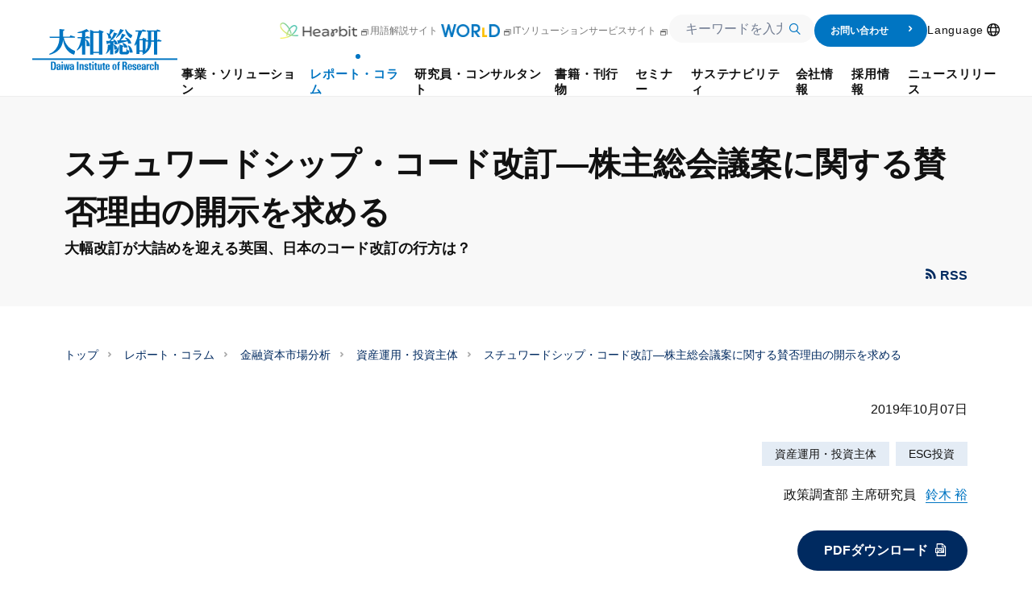

--- FILE ---
content_type: text/html; charset=UTF-8
request_url: https://www.dir.co.jp/report/research/capital-mkt/asset/20191007_021068.html
body_size: 29906
content:
 <!--  --> 
<!DOCTYPE html>
<html lang="ja">

<head>
  <script type="text/javascript" src="https://www3.gred.jp/saas/gred_checker.js?sid=13678&amp;lang=ja&amp;redirect_url=http://dir-sorry.webhosting.biglobe.ne.jp/"></script>
  <meta charset="utf-8">
  <meta http-equiv="X-UA-Compatible" content="IE=edge">
  <meta name="google" content="notranslate" />
  <meta name="author" content="大和総研">
  <meta name="copyright" content="Copyright &copy; Daiwa Institute of Research Ltd. All Rights Reserved.">
  <meta name="keywords" content=",資産運用・投資主体,大和総研">
  <meta name="description" content="2019 年10 月2 日、「スチュワードシップ・コードに関する有識者検討会」の令和元年度第１回会合が開催された。">
  <title>スチュワードシップ・コード改訂—株主総会議案に関する賛否理由の開示を求める 2019年10月07日 | 大和総研 | 鈴木 裕</title>
  <meta name="viewport" content="width=device-width, initial-scale=1">
  <meta property="og:title" content="スチュワードシップ・コード改訂—株主総会議案に関する賛否理由の開示を求める | 大和総研">
  <meta property="og:site_name" content="スチュワードシップ・コード改訂—株主総会議案に関する賛否理由の開示を求める 2019年10月07日 | 大和総研 | 鈴木 裕">
  <meta property="og:description" content="2019 年10 月2 日、「スチュワードシップ・コードに関する有識者検討会」の令和元年度第１回会合が開催された。">
  <meta property="og:type" content="company">
  <meta property="og:url" content="https://www.dir.co.jp/report/research/capital-mkt/asset/20191007_021068.html">
  <meta property="og:image" content="https://www.dir.co.jp/common2/img/logo-ogp-dir.png">
  <meta name="twitter:card" content="summary">
  <meta name="twitter:description" content="2019 年10 月2 日、「スチュワードシップ・コードに関する有識者検討会」の令和元年度第１回会合が開催された。">
  <meta name="twitter:title" content="スチュワードシップ・コード改訂—株主総会議案に関する賛否理由の開示を求める 2019年10月07日 | 大和総研 | 鈴木 裕">
  <meta name="twitter:image" content="https://www.dir.co.jp/common2/img/logo-ogp-dir.png">
  <link rel="stylesheet" href="/assets/css/main.css?251203">
  <link rel="stylesheet" href="/assets/css/componentOld.css?251203">


  <link rel="stylesheet" href="/assets/css/search/index.css?251203">
  <link href="/common2/img/favicon.ico" rel="icon">

  <script src="/assets/js/vendor.js?251203" defer></script>


  <script src="/assets/js/main.js?251203" defer></script>
  <script src="/assets/syncsearch/jp/ss_suggest_config.js?251203" defer></script>


  <script src="https://www.google.com/recaptcha/api.js"></script>
  <script>
//GTMおよびユニバーサル アナリティクス用
(function(w,d,s,l,i){w[l]=w[l]||[];w[l].push({'gtm.start':
new Date().getTime(),event:'gtm.js'});var f=d.getElementsByTagName(s)[0],
j=d.createElement(s),dl=l!='dataLayer'?'&l='+l:'';j.async=true;j.src=
'//www.googletagmanager.com/gtm.js?id='+i+dl;f.parentNode.insertBefore(j,f);
})(window,document,'script','dataLayer','GTM-5J83R9');
</script>
</head>


<body>
<!-- Google Tag Manager (noscript) -->
<noscript><iframe src="https://www.googletagmanager.com/ns.html?id=GTM-5J83R9"
height="0" width="0" style="display:none;visibility:hidden"></iframe></noscript>
<!-- End Google Tag Manager (noscript) -->
<p class="skip-link"><a href="#main">本文へジャンプ</a></p>
<div id="container" class="wrp-container">
<!-- marsfinderoff: index -->

	

<header class="wrp-header" id="header" data-header="main">
<div class="header-fix is-show" data-header="fix">
    <div class="header-inner mf_finder_header">
    <div class="overlay" data-header="add-overlay"></div>
    <div class="header-section">
        <p class="logo-header"><a href="/index.html">
                          <svg class="svg" width="180" height="50.921" viewBox="0 0 180 50.921" role="img" aria-label="大和総研">
                    <rect width="180" height="1.968" transform="translate(0 36.317)"></rect>
                    <path d="M133.152,68.6h-1.778v4.889c0,.762-.19,1.206-.7,1.206-.571,0-.7-.317-.7-1.143V68.6H128.2v5.778a1.532,1.532,0,0,0,1.587,1.587,1.6,1.6,0,0,0,1.524-.889h0v.7h1.841a10.287,10.287,0,0,1-.063-1.4V68.6Z" transform="translate(-46.803 -25.044)"></path>
                    <path d="M66.36,74h0L65.6,68.6H63.884L63.122,74h-.063l-.635-5.4H60.9l1.143,7.175h2.032l.7-4.952h0l.571,4.952h2.1L68.646,68.6H67.059Z" transform="translate(-22.233 -25.044)"></path>
                    <path d="M225.114,69.343h0V68.39H223.4v7.175h1.778V71.438c0-.7,0-1.778,1.587-1.651h.317V68.2h-.317A1.749,1.749,0,0,0,225.114,69.343Z" transform="translate(-81.559 -24.898)"></path>
                    <path d="M197.414,70.078c0-.508.19-.889.635-.889.381,0,.635.19.635,1.016v.317h1.778A2.007,2.007,0,0,0,198.24,68.3c-1.143,0-2.54.444-2.54,2.032,0,2.349,3.175,1.841,3.175,3.492,0,.635-.19,1.016-.635,1.016-.381,0-.571-.127-.635-.381a5.809,5.809,0,0,1-.063-1.079h-1.778c-.127,2.032.952,2.476,2.54,2.476a2.188,2.188,0,0,0,2.413-2.222C200.589,71.221,197.414,71.475,197.414,70.078Z" transform="translate(-71.446 -24.935)"></path>
                    <path d="M139.54,66.2h-1.778v1.524H137V68.74h.7v4.635a1.553,1.553,0,0,0,1.778,1.587c.444,0,.7-.063.952-.063V73.883h-.317c-.571,0-.571-.381-.571-.889V68.74h.952V67.724h-.952Z" transform="translate(-50.016 -24.168)"></path>
                    <path d="M112.676,66.2H110.9v1.524h-.7V68.74h.7v4.635a1.553,1.553,0,0,0,1.778,1.587c.444,0,.7-.063.952-.063V73.883h-.317c-.571,0-.571-.381-.571-.889V68.74h.952V67.724h-.952V66.2Z" transform="translate(-40.232 -24.168)"></path>
                    <path d="M103.414,70.078c0-.508.19-.889.635-.889.381,0,.635.19.635,1.016v.317h1.778A2.007,2.007,0,0,0,104.24,68.3c-1.143,0-2.54.444-2.54,2.032,0,2.349,3.175,1.841,3.175,3.492,0,.635-.19,1.016-.635,1.016-.381,0-.571-.127-.635-.381a5.81,5.81,0,0,1-.063-1.079h-1.778c-.127,2.032.952,2.476,2.54,2.476a2.188,2.188,0,0,0,2.413-2.222C106.652,71.221,103.414,71.475,103.414,70.078Z" transform="translate(-37.129 -24.935)"></path>
                    <path d="M95.8,68.3a1.6,1.6,0,0,0-1.524.889h0v-.7H92.5v7.175h1.778V70.649c0-.635.127-1.143.7-1.143s.7.508.7,1.143v5.016h1.778V69.887A1.621,1.621,0,0,0,95.8,68.3Z" transform="translate(-33.77 -24.935)"></path>
                    <path d="M123.876,66.2H122.1v1.524h-.7V68.74h.7v4.635a1.553,1.553,0,0,0,1.778,1.587c.444,0,.7-.063.952-.063V73.883h-.317c-.571,0-.571-.381-.571-.889V68.74h.952V67.724h-.952V66.2Z" transform="translate(-44.321 -24.168)"></path>
                    <rect width="1.905" height="10.286" transform="translate(55.365 40.444)"></rect>
                    <path d="M159.2,68.3c-2.349,0-2.6,1.651-2.6,3.619,0,2.222.317,3.81,2.6,3.81s2.6-1.587,2.6-3.81C161.87,70.014,161.616,68.3,159.2,68.3Zm0,6.54c-.635,0-.825-.508-.825-2.984,0-1.841.064-2.54.825-2.54s.825.7.825,2.54C160.092,74.332,159.9,74.84,159.2,74.84Z" transform="translate(-57.171 -24.935)"></path>
                    <path d="M166.525,66.846H165.7v1.079h.825v6.159H168.3v-6.1h.825V66.91H168.3V65.894c0-.7.127-1.016.889-.952V63.8h-.635C166.4,63.735,166.525,64.814,166.525,66.846Z" transform="translate(-60.494 -23.291)"></path>
                    <path d="M242.5,66.721a1.6,1.6,0,0,0-1.524.889h0V63.8H239.2V74.086h1.778V69.006c0-.635.127-1.143.7-1.143s.7.508.7,1.143v5.079h1.778V68.308A1.549,1.549,0,0,0,242.5,66.721Z" transform="translate(-87.327 -23.292)"></path>
                    <path d="M232.13,74.94c-.635,0-.889-.444-.889-2.984,0-2.032.064-2.6.889-2.6.571,0,.762.571.762,1.778h1.778c0-1.9-.952-2.73-2.6-2.73-2.413,0-2.667,1.651-2.667,3.619,0,2.222.317,3.81,2.667,3.81,1.714,0,2.667-.825,2.667-2.794h-1.778C232.892,74.432,232.7,74.94,232.13,74.94Z" transform="translate(-83.749 -24.971)"></path>
                    <path d="M180.1,68.906c1.27-.254,1.714-1.206,1.714-2.54,0-1.778-.825-2.667-2.159-2.667H176.1V73.986H178V69.6h.508c1.46,0,1.4,1.206,1.4,2.413a5.082,5.082,0,0,0,.19,1.968H182a14.748,14.748,0,0,1-.19-2.984C181.814,69.1,180.544,68.97,180.1,68.906Zm-1.206-.635h-.825V64.906h.825c.635,0,1.016.7,1.016,1.651C179.846,67.256,179.656,68.271,178.894,68.271Z" transform="translate(-64.29 -23.256)"></path>
                    <path d="M78.379,70.713c0-1.333-.317-2.413-2.6-2.413a2.874,2.874,0,0,0-1.714.444,2.018,2.018,0,0,0-.635,1.778H75.2c0-.825.063-1.333.7-1.333s.7.508.7,1.333v.571c-1.651,0-3.3.063-3.3,2.476,0,1.27.444,2.286,1.714,2.286a1.871,1.871,0,0,0,1.714-1.079h0l.063.952h1.651a9.377,9.377,0,0,1-.063-1.333Zm-2.667,3.81c-.444,0-.635-.381-.635-1.143,0-1.27.635-1.524,1.587-1.524C76.6,73.252,76.792,74.522,75.713,74.522Z" transform="translate(-26.76 -24.935)"></path>
                    <path d="M39.738,63.7H36.5V73.986h3.175c3.3,0,3.111-3.619,3.111-5.206C42.722,65.541,42.278,63.7,39.738,63.7Zm-.381,9.016H38.4V64.97h1.016c1.333,0,1.333,1.968,1.333,3.873C40.754,71.383,40.563,72.716,39.357,72.716Z" transform="translate(-13.325 -23.256)"></path>
                    <path d="M52.479,70.713c0-1.333-.317-2.413-2.6-2.413a2.874,2.874,0,0,0-1.714.444,2.018,2.018,0,0,0-.635,1.778H49.3c0-.825.063-1.333.7-1.333s.7.508.7,1.333v.571c-1.651,0-3.3.063-3.3,2.476,0,1.27.444,2.286,1.714,2.286a1.871,1.871,0,0,0,1.714-1.079h0l.063.952h1.651a9.376,9.376,0,0,1-.063-1.333V70.713Zm-2.667,3.81c-.444,0-.635-.381-.635-1.143,0-1.27.635-1.524,1.587-1.524C50.7,73.252,50.892,74.522,49.813,74.522Z" transform="translate(-17.305 -24.935)"></path>
                    <rect width="1.778" height="1.587" transform="translate(36.254 40.444)"></rect>
                    <rect width="1.778" height="7.175" transform="translate(36.254 43.556)"></rect>
                    <rect width="1.778" height="1.587" transform="translate(74.413 40.444)"></rect>
                    <rect width="1.778" height="7.175" transform="translate(74.413 43.556)"></rect>
                    <path d="M218.679,70.713c0-1.333-.317-2.413-2.6-2.413a2.874,2.874,0,0,0-1.714.444,2.018,2.018,0,0,0-.635,1.778H215.5c0-.825.064-1.333.7-1.333s.7.508.7,1.333v.571c-1.651,0-3.3.063-3.3,2.476,0,1.27.444,2.286,1.714,2.286a1.871,1.871,0,0,0,1.714-1.079h0l.063.952h1.651a9.379,9.379,0,0,1-.063-1.333V70.713Zm-2.667,3.81c-.444,0-.635-.381-.635-1.143,0-1.27.635-1.524,1.587-1.524C216.9,73.252,217.029,74.522,216.013,74.522Z" transform="translate(-77.981 -24.935)"></path>
                    <path d="M189.167,68.3c-2.413,0-2.667,1.651-2.667,3.619,0,2.222.317,3.81,2.667,3.81a2.591,2.591,0,0,0,1.9-.7,2.836,2.836,0,0,0,.7-1.841h-1.714c0,1.016-.19,1.587-.825,1.587-.7,0-.889-.444-.889-2.54h3.429C191.9,69.951,191.579,68.3,189.167,68.3Zm-.825,3.048c0-1.206,0-2.1.825-2.1.889,0,.825,1.016.825,2.1Z" transform="translate(-68.087 -24.935)"></path>
                    <path d="M145.767,68.3c-2.413,0-2.667,1.651-2.667,3.619,0,2.222.317,3.81,2.667,3.81a2.591,2.591,0,0,0,1.9-.7,2.836,2.836,0,0,0,.7-1.841h-1.714c0,1.016-.19,1.587-.825,1.587-.7,0-.889-.444-.889-2.54h3.429C148.433,69.951,148.179,68.3,145.767,68.3Zm-.825,3.048c0-1.206,0-2.1.825-2.1.889,0,.825,1.016.825,2.1Z" transform="translate(-52.243 -24.935)"></path>
                    <path d="M206.867,68.3c-2.413,0-2.667,1.651-2.667,3.619,0,2.222.317,3.81,2.667,3.81a2.591,2.591,0,0,0,1.9-.7,2.836,2.836,0,0,0,.7-1.841h-1.714c0,1.016-.19,1.587-.825,1.587-.7,0-.889-.444-.889-2.54h3.429C209.533,69.951,209.279,68.3,206.867,68.3Zm-.825,3.048c0-1.206,0-2.1.825-2.1.889,0,.825,1.016.825,2.1Z" transform="translate(-74.549 -24.935)"></path>
                    <g transform="translate(21.143)">
                      <path d="M65.49,9.714l-5.968-1.9L58.57,9.4H50.443V3.429a1.751,1.751,0,0,1,1.587-1.9V.635L45.808,0V9.4H33.617l.317,1.587H45.808c0,9.079-5.016,17.206-12.508,19.746V32c10.159-2.413,16.254-8.508,17.079-18.667.952,8.063,4.952,15.81,13.524,18.54a6.093,6.093,0,0,0,.952-2.286,11.581,11.581,0,0,0,.317-2.413c-7.619-3.048-12.254-8.508-13.9-16.317H64.856Z" transform="translate(-33.3)"></path>
                      <path d="M98.638,10.032h-.952V4.063a20.26,20.26,0,0,0,2.159-.571c1.4-.508,1.46-.444,2.159,0l.635-.635L99.273,0A40.057,40.057,0,0,1,88.035,4.063v.952a42.243,42.243,0,0,0,5.651-.381V9.968H88.035l.317,1.587h4.19c-.825,6.1-2.921,11.3-5.143,13.778v1.587a19.307,19.307,0,0,0,6.222-6.857V31.619h4.063V13.651c1.016.635,1.587,1.9,1.587,7.619h4.063c0-3.619-2.349-8.127-5.651-8.444v-1.27h5.333l.635-1.27L99.273,8.7Z" transform="translate(-53.051)"></path>
                      <path d="M123.349,3.659h-6.286V3.024L113,1.5V32.167h4.064v-1.9h7.048v1.9h4.063V6.2c0-.952.317-1.27.952-1.27l.635-1.27-5.333-1.841Zm.762,25.079h-7.048V5.246h7.048Z" transform="translate(-62.397 -0.548)"></path>
                      <path d="M179.67,34.979V34.6h-.825v4.444h-4.7V34.281c0-.952.317-1.587.952-1.587l.317-.952L170.4,29.9v9.651a2.632,2.632,0,0,0,2.349,2.794h6.921c1.9,0,2.73-1.587,2.794-3.492v-1.4C181.321,37.583,179.67,37.519,179.67,34.979Z" transform="translate(-83.352 -10.916)"></path>
                      <path d="M228.9,13.017l-.635,1.27h-.381V3.557h3.556l.635-1.27L227.691.7l-.635,1.27H214.548l.317,1.587h1.524v10.73h-2.857a.866.866,0,0,1,.825-.7l.317-.952-4.381-1.587-.889,1.587h-4.127c1.9-4,3.365-7.873,3.81-9.079h4.444l.635-1.27L209.786.7l-.635,1.27h-8.444l.317,1.587h3.429A51.676,51.676,0,0,1,199.5,20.065l.762.952a16.374,16.374,0,0,0,1.841-2.54V31.113h3.746V28.319h3.81v1.9h1.206c-.444.381-.952.762-1.46,1.143l.635.825c7.492-3.429,10.349-9.27,10.349-15.746v-.571h3.429v16h4.063V15.811h4.762l.635-1.27ZM209.722,26.732h-3.81V14.224h3.81Zm6.73-8.444a15.088,15.088,0,0,1-2.984,9.206V15.811h2.984Zm7.365-4h-3.429V3.557h3.429Z" transform="translate(-93.976 -0.256)"></path>
                      <path d="M186.6,32v.571c1.333,1.27,2.1,4.19,2.286,8.317h3.873C192.5,37.4,189.9,32,186.6,32Z" transform="translate(-89.267 -11.683)"></path>
                      <path d="M176.4,27.1v.889a7.7,7.7,0,0,1,1.778,4.762h4.444C181.8,28.878,178.813,27.671,176.4,27.1Z" transform="translate(-85.543 -9.894)"></path>
                      <path d="M188.284,11.648a6.02,6.02,0,0,0,1.27-1.714,9.415,9.415,0,0,0,.825-2.032c-4-2.1-6.476-4.508-7.873-7.3H181.3C182,4.092,184.094,9.044,188.284,11.648Z" transform="translate(-87.332 -0.219)"></path>
                      <path d="M163.8,11.3a35.733,35.733,0,0,0,8.508-8.7c.19-.317.381-.635.825-.635h.254l.19-.444L168.943,0A37.155,37.155,0,0,1,163.8,10.286V11.3Z" transform="translate(-80.943)"></path>
                      <path d="M179.524,21.19H183.4c-.825-4.7-3.873-6.857-7.492-7.3v.825a7.071,7.071,0,0,1,2.286,2.6h-7.937A28.281,28.281,0,0,0,175.4,11.6c.19-.317.317-.635.762-.635h.254l.127-.444L171.841,9a25.677,25.677,0,0,1-3.3,8.381H166l1.206,4.825h.571A1.3,1.3,0,0,1,168.667,21c.762-.19,7.619-1.9,10.1-2.6A10.089,10.089,0,0,1,179.524,21.19Z" transform="translate(-81.746 -3.286)"></path>
                      <path d="M158.422,24.7a6.62,6.62,0,0,0-5.079-5.524V16.381c.317-.063.635-.19.889-.254a6.1,6.1,0,0,1,.381,2.794h3.873a7.187,7.187,0,0,0-5.333-6.1v.825c.19.317.381.7.635,1.206h-4a22.388,22.388,0,0,0,7.492-8.063c.19-.317.381-.635.825-.635h.254l.19-.444L153.978,4.19a22.084,22.084,0,0,1-2.984,7.238,7.311,7.311,0,0,0-1.841-4C150.486,5.9,152.073,4,152.9,2.921c.508-.7.825-.635,1.4-.381l.317-.762L149.533,0a37.033,37.033,0,0,1-1.524,6.222A9.312,9.312,0,0,0,145.216,4.7v.825a9.026,9.026,0,0,1,1.9,6.159h3.556a26.537,26.537,0,0,1-2.476,3.111h-3.937l1.079,4.254h.508a1.178,1.178,0,0,1,.762-1.016c.254-.063,1.27-.317,2.6-.635v1.968h-2.857c0,5.9-.7,8.381-2.159,10.413v1.143a12.065,12.065,0,0,0,5.016-5.778v6.413h4.063V20c.7.635,1.079,1.841,1.079,5.4h3.556a3.916,3.916,0,0,1-2.794,1.333v4.063c4.254-1.143,5.143-3.3,5.143-9.524h-.889A10.126,10.126,0,0,1,158.422,24.7Z" transform="translate(-73.787)"></path>
                    </g>
                  </svg>
        </a></p>
    </div>
    
    <div class="box-sp-menu" data-header-inner-sp>
        <nav class="gnav" data-header-inner-child-sp>
        <div class="header-sp-only searchInput-wrp">
            <div class="form-wrap form-input">
                
    <div class="box-form">
        <div class="search-input">
            <form id="ss-form4" action="/search/search.html" method="get" accept-charset="UTF-8" class="c-search-form">
            <div class="c-search-input">
                <div class="c-search-input-wrap">
                <input class="ss-search-input c-search-input-input" type="text" id="ss-query4" name="query" autocomplete="off" aria-autocomplete="none" placeholder="キーワードを入力"/>
                </div>
                <div class="c-search-input-submit">
                <input class="ss-search-button c-search-input-submit-input" type="submit" value="" onclick="document.charset='UTF-8';" />
                </div>
            </div>
            </form>
        </div>
    </div>
    
            </div>
        </div>
        <div class="header-pc-only">
            <a class="gnav-link" href="https://www.dir.co.jp/healthcare/hearbit" target="_blank" rel="noopener noreferrer">
              <img class="img-hearbit" src="/assets/img/common/logo-hearbit.png" width="96" height="20" alt="Hearbit">
              <span class="mod-icn mod-icn-blank"></span>
            </a>
            <a class="gnav-link" href="https://www.dir.co.jp/world/" target="_blank">
              用語解説サイト
              <img class="img" src="/assets/img/common/logo-world.png">
              <span class="mod-icn mod-icn-blank"></span>
            </a>
            <a class="gnav-link"
                href="https://itsolution.dir.co.jp/itsolution/s/" target="_blank" rel="noopener noreferrer">
                ITソリューションサービスサイト<span class="mod-icn mod-icn-blank"></span></a>
            <div class="searchInput-wrp -short">
                <div class="form-wrap form-input">
                  <div class="box-form">
                    <div class="search-input">
                      <form id="ss-form3" action="/search/search.html" method="get" accept-charset="UTF-8" class="c-search-form">
                        <div class="c-search-input">
                          <div class="c-search-input-wrap">
                            <input class="ss-search-input c-search-input-input" type="text" id="ss-query3" name="query" autocomplete="off" aria-autocomplete="none" placeholder="キーワードを入力"/>
                          </div>
                          <div class="c-search-input-submit">
                            <input class="ss-search-button c-search-input-submit-input" type="submit" value="" onclick="document.charset='UTF-8';" />
                          </div>
                        </div>
                      </form>
                      
                    </div>
                  </div>
                </div>
            </div>
            <a class="contact-btn" href="/contact/index.html">
                お問い合わせ
                <span class="icn-arrow1-right"></span>
            </a>
            <ul class="gnav-list">
<li class="gnav-item -icon-nav -lang" id="lang" data-header-sublist-click="lang">
  <button class="gnav-link -lang" data-header-sublist-click-button="lang">
    <span class="nav-inner -lang">Language</span>
    <span class="mod-icn mod-icn-lang"></span>
  </button>
  <div class="gnav-sublist" data-header-sublist-child>
    <div class="sublist-inner sublist-column" data-header-sublist-child-slidein>
      <div class="btn-index nolink">
        <div class="btn"><span class="btn-inner">Language</span></div>
      </div>
      <div class="sublist-column-contents">
              <div class="p-lang"><a class="p-lang-link -ja current" href="/">日本語</a><a class="p-lang-link -en" href="/english/">English</a></div>
      </div>
    </div>
    <button class="close-btn" data-header-sublist-click-close><span class="mod-icn mod-icn-menu-close"></span>
    </button>
  </div>
</li>
</ul>

        </div>
        <ul class="gnav-list">
            <li class="gnav-item" id="business" data-header-sublist="business" data-header-accordion="accordion"><a class="gnav-link " href="/business/index.html" data-header-accordion="head" data-header-accordion-id="business"><span class="nav-inner">事業・ソリューション</span></a>
  <div class="gnav-sublist" data-header-sublist-child data-header-accordion="body">
    <div class="sublist-inner" data-header-sublist-child-slidein>
      <div class="btn-index"><a class="btn" href="/business/index.html"><span class="btn-inner">事業・ソリューション トップ</span></a></div>
<div class="list-wrap column5">
        <div class="list-box">
          <div class="box-inner">
            <p class="sttl">
              <a class="sttl-link " href="/business/research/index.html"><span class="sttl-inner">リサーチ</span></a>
            </p>
          </div>
        </div>
    
        <div class="list-box collspan">
          <div class="box-inner">
            <p class="sttl">
              <a class="sttl-link  " href="/business/consulting/index.html" ><span class="sttl-inner">コンサルティング</span></a>
            </p>
            <div class="subbox">
              <ul class="subbox-list">
      
                <li class="subbox-item"><a class="subbox-link " href="/business/consulting/sustainability/index.html">サステナビリティ、気候変動対応</a></li>
                
                <li class="subbox-item"><a class="subbox-link " href="/business/consulting/vision_ir/index.html">経営ビジョン・中期経営計画、IR</a></li>
                
                <li class="subbox-item"><a class="subbox-link " href="/business/consulting/governance/index.html">コーポレートガバナンス・取締役会評価</a></li>
                
                <li class="subbox-item"><a class="subbox-link " href="/business/consulting/restructure_holding/index.html">持株会社化・組織再編</a></li>
                
                <li class="subbox-item"><a class="subbox-link " href="/business/consulting/ma_valuation/index.html">M&amp;A、株式評価・事業評価</a></li>
                
              </ul>
            </div>
            <div class="subbox">
              <ul class="subbox-list">
        
                <li class="subbox-item"><a class="subbox-link " href="/business/consulting/human-capital-management/index.html">人的資本経営、人事制度</a></li>
                
                <li class="subbox-item"><a class="subbox-link " href="/business/consulting/dx/index.html">事業のデジタル化、DX支援</a></li>
                
                <li class="subbox-item"><a class="subbox-link " href="/business/consulting/pbo_analysis/index.html">PBO（退職給付債務）計算、人事データ分析</a></li>
                
                <li class="subbox-item"><a class="subbox-link " href="/business/consulting/research_analysis/index.html">受託調査・分析、その他ビジネス展開サポート</a></li>
                
              </ul>
            </div>
          </div>
        </div>
    
        <div class="list-box collspan">
          <div class="box-inner">
            <p class="sttl">
              <a class="sttl-link  " href="/business/system/index.html" ><span class="sttl-inner">システム</span></a>
            </p>
            <div class="subbox">
              <ul class="subbox-list">
      
                <li class="subbox-item">
                  <a class="subbox-link " href="/business/system/#link1">DXソリューション</a>
                </li>
            
                <li class="subbox-item text-indent"><a class="subbox-link " href="https://itsolution.dir.co.jp/itsolution/s/list/sales-dx">営業DX・Salesforce導入支援</a></li>
                
                <li class="subbox-item text-indent"><a class="subbox-link " href="https://itsolution.dir.co.jp/itsolution/s/list/data-analysis">データ利活用・データ分析基盤構築</a></li>
                
                <li class="subbox-item">
                  <a class="subbox-link " href="/business/system/#link4">IT基盤ソリューション</a>
                </li>
            
                <li class="subbox-item text-indent"><a class="subbox-link " href="https://itsolution.dir.co.jp/itsolution/s/list/shared-service">メインフレームシェアードサービス</a></li>
                
                <li class="subbox-item text-indent"><a class="subbox-link " href="https://itsolution.dir.co.jp/itsolution/s/list/operation-and-maintenance-service">運用保守サービス</a></li>
                
                <li class="subbox-item text-indent"><a class="subbox-link " href="https://itsolution.dir.co.jp/itsolution/s/list/cyber-security">サイバーセキュリティ対策</a></li>
                
                <li class="subbox-item text-indent"><a class="subbox-link " href="https://itsolution.dir.co.jp/itsolution/s/list/cloud-construction">クラウド構築・移行・運用</a></li>
                
              </ul>
            </div>
            <div class="subbox">
              <ul class="subbox-list">
        
                <li class="subbox-item">
                  <a class="subbox-link " href="/business/system/index.html#link2">ヘルステック・社会保険ソリューション</a>
                </li>
            
                <li class="subbox-item text-indent"><a class="subbox-link " href="/business/system/healthtech/index.html">ヘルステックソリューション</a></li>
                
                <li class="subbox-item text-indent"><a class="subbox-link " href="/business/system/public/index.html">社会保険ソリューション</a></li>
                
                <li class="subbox-item">
                  <a class="subbox-link " href="/business/system/#link3">金融システムソリューション</a>
                </li>
            
                <li class="subbox-item text-indent"><a class="subbox-link " href="/business/system/securities/index.html">証券ソリューション</a></li>
                
                <li class="subbox-item text-indent"><a class="subbox-link " href="/business/system/banking/index.html">銀行ソリューション</a></li>
                
                <li class="subbox-item text-indent"><a class="subbox-link " href="/business/system/asset/index.html">資産運用ソリューション</a></li>
                
                <li class="subbox-item text-indent"><a class="subbox-link " href="https://itsolution.dir.co.jp/itsolution/s/list/legacy-migration">レガシーシステム脱却</a></li>
                
              </ul>
            </div>
          </div>
        </div>
    </div><div class="list-wrap column4">
        <div class="list-box">
          <div class="box-inner">
            <p class="sttl">
              <a class="sttl-link " href="/business/case/index.html"><span class="sttl-inner">事例紹介</span></a>
            </p>
          </div>
        </div>
    
        <div class="list-box">
          <div class="box-inner">
            <p class="sttl">
              <a class="sttl-link " href="/business/strength/index.html"><span class="sttl-inner">大和総研の強み</span></a>
            </p>
          </div>
        </div>
    
        <div class="list-box">
          <div class="box-inner">
            <p class="sttl">
              <a class="sttl-link " href="/business/technology/index.html"><span class="sttl-inner">先端テクノロジーに基づく新たな価値の創出</span></a>
            </p>
          </div>
        </div>
    
        <div class="list-box">
          <div class="box-inner">
            <p class="sttl">
              <a class="sttl-link " href="/business/quality/index.html"><span class="sttl-inner">大和総研の品質向上への取り組み</span></a>
            </p>
          </div>
        </div>
    
      </div>
    </div>
  </div>
</li>
            <li class="gnav-item" id="report" data-header-sublist="report" data-header-accordion="accordion"><a class="gnav-link current" href="/report/index.html" data-header-accordion="head" data-header-accordion-id="report"><span class="nav-inner">レポート・コラム</span></a>
  <div class="gnav-sublist search-layout" data-header-sublist-child data-header-accordion="body">
    <div class="sublist-inner" data-header-sublist-child-slidein>
      <div class="btn-index"><a class="btn" href="/report/index.html"><span class="btn-inner">レポート・コラム トップ</span></a></div>
<div class="list-wrap column6">
        <div class="list-box">
          <div class="box-inner">
            <p class="sttl">
              <a class="sttl-link " href="/report/new.html"><span class="sttl-inner">最新のレポート・コラム</span></a>
            </p>
          </div>
        </div>
    
        <div class="list-box ">
          <div class="box-inner">
            <p class="sttl">
              <a class="sttl-link  " href="/report/pick-up/index.html" ><span class="sttl-inner">ピックアップ</span></a>
            </p>
            <div class="subbox">
              <ul class="subbox-list">
      
                <li class="subbox-item"><a class="subbox-link " href="/report/pick-up/pu-social/index.html">社会保障制度改革・少子化対策等</a></li>
                
                <li class="subbox-item"><a class="subbox-link " href="/report/pick-up/pu-trump/index.html">トランプ大統領に翻弄される世界経済</a></li>
                
                <li class="subbox-item"><a class="subbox-link " href="/report/pick-up/pu-ai/index.html">AI等の新たなテクノロジーと経済・金融・社会</a></li>
                
                <li class="subbox-item"><a class="subbox-link " href="/report/pick-up/pu-ev/index.html">資本市場から評価される企業価値向上の取り組み</a></li>
                
              </ul>
            </div>
          </div>
        </div>
    
        <div class="list-box ">
          <div class="box-inner">
            <p class="sttl">
              <a class="sttl-link  " href="/report/research/economics/index.html" ><span class="sttl-inner">経済分析</span></a>
            </p>
            <div class="subbox">
              <ul class="subbox-list">
      
                <li class="subbox-item"><a class="subbox-link " href="/report/research/economics/outlook/index.html">経済予測</a></li>
                
                <li class="subbox-item"><a class="subbox-link " href="/report/research/economics/japan/index.html">日本</a></li>
                
                <li class="subbox-item"><a class="subbox-link " href="/report/research/economics/usa/index.html">米国</a></li>
                
                <li class="subbox-item"><a class="subbox-link " href="/report/research/economics/europe/index.html">欧州</a></li>
                
                <li class="subbox-item"><a class="subbox-link " href="/report/research/economics/china/index.html">中国</a></li>
                
                <li class="subbox-item"><a class="subbox-link " href="/report/research/economics/emg/index.html">新興国</a></li>
                
              </ul>
            </div>
          </div>
        </div>
    
        <div class="list-box ">
          <div class="box-inner">
            <p class="sttl">
              <a class="sttl-link current " href="/report/research/capital-mkt/index.html" ><span class="sttl-inner">金融資本市場分析</span></a>
            </p>
            <div class="subbox">
              <ul class="subbox-list">
      
                <li class="subbox-item"><a class="subbox-link " href="/report/research/capital-mkt/securities/index.html">金融・証券市場・資金調達</a></li>
                
                <li class="subbox-item"><a class="subbox-link " href="/report/research/capital-mkt/it/index.html">金融ビジネス・金融ＩＴ</a></li>
                
                <li class="subbox-item"><a class="subbox-link current" href="/report/research/capital-mkt/asset/index.html">資産運用・投資主体</a></li>
                
                <li class="subbox-item"><a class="subbox-link " href="/report/research/capital-mkt/esg/index.html">ESG投資/SDGs</a></li>
                
              </ul>
            </div>
          </div>
        </div>
    
        <div class="list-box ">
          <div class="box-inner">
            <p class="sttl">
              <a class="sttl-link  " href="/report/research/policy-analysis/index.html" ><span class="sttl-inner">政策分析</span></a>
            </p>
            <div class="subbox">
              <ul class="subbox-list">
      
                <li class="subbox-item"><a class="subbox-link " href="/report/research/policy-analysis/finance/index.html">財政</a></li>
                
                <li class="subbox-item"><a class="subbox-link " href="/report/research/policy-analysis/social-securities/index.html">社会保障</a></li>
                
                <li class="subbox-item"><a class="subbox-link " href="/report/research/policy-analysis/regionalecnmy/index.html">地方創生・地方経済</a></li>
                
                <li class="subbox-item"><a class="subbox-link " href="/report/research/policy-analysis/human-society/index.html">人と社会</a></li>
                
              </ul>
            </div>
          </div>
        </div>
    
        <div class="list-box ">
          <div class="box-inner">
            <p class="sttl">
              <a class="sttl-link  " href="/report/research/law-research/index.html" ><span class="sttl-inner">法律・制度</span></a>
            </p>
            <div class="subbox">
              <ul class="subbox-list">
      
                <li class="subbox-item"><a class="subbox-link " href="/report/research/law-research/tax/index.html">税制</a></li>
                
                <li class="subbox-item"><a class="subbox-link " href="/report/research/law-research/securities/index.html">証券・金融取引の法制度</a></li>
                
                <li class="subbox-item"><a class="subbox-link " href="/report/research/law-research/regulation/index.html">金融規制（バーゼル規制その他）</a></li>
                
                <li class="subbox-item"><a class="subbox-link " href="/report/research/law-research/commercial/index.html">企業会計</a></li>
                
                <li class="subbox-item"><a class="subbox-link " href="/report/research/law-research/law-others/index.html">会社法、民法その他法制度</a></li>
                
              </ul>
            </div>
          </div>
        </div>
    </div><div class="list-wrap column6">
        <div class="list-box ">
          <div class="box-inner">
            <p class="sttl">
              <a class="sttl-link  " href="/report/research/introduction/index.html" ><span class="sttl-inner">金融経済教育等</span></a>
            </p>
            <div class="subbox">
              <ul class="subbox-list">
      
                <li class="subbox-item"><a class="subbox-link " href="/report/research/introduction/economics/index.html">経済入門</a></li>
                
                <li class="subbox-item"><a class="subbox-link " href="/report/research/introduction/financial/index.html">金融入門</a></li>
                
                <li class="subbox-item"><a class="subbox-link " href="/report/research/introduction/education/index.html">金融経済教育</a></li>
                
              </ul>
            </div>
          </div>
        </div>
    
        <div class="list-box collspan">
          <div class="box-inner">
            <p class="sttl">
              <a class="sttl-link  " href="/report/consulting/index.html" ><span class="sttl-inner">コンサルティングレポート</span></a>
            </p>
            <div class="subbox">
              <ul class="subbox-list">
      
                <li class="subbox-item"><a class="subbox-link " href="/report/consulting/sustainability/index.html">サステナビリティ、気候変動対応</a></li>
                
                <li class="subbox-item"><a class="subbox-link " href="/report/consulting/vision_ir/index.html">経営ビジョン・中期経営計画、IR</a></li>
                
                <li class="subbox-item"><a class="subbox-link " href="/report/consulting/governance/index.html">コーポレートガバナンス・取締役会評価</a></li>
                
                <li class="subbox-item"><a class="subbox-link " href="/report/consulting/restructure_holding/index.html">持株会社化・組織再編</a></li>
                
                <li class="subbox-item"><a class="subbox-link " href="/report/consulting/ma_valuation/index.html">M&amp;A、株式評価・事業評価</a></li>
                
              </ul>
            </div>
            <div class="subbox">
              <ul class="subbox-list">
        
                <li class="subbox-item"><a class="subbox-link " href="/report/consulting/human-capital-management/index.html">人的資本経営、人事制度</a></li>
                
                <li class="subbox-item"><a class="subbox-link " href="/report/consulting/dx/index.html">事業のデジタル化、DX支援</a></li>
                
                <li class="subbox-item"><a class="subbox-link " href="/report/consulting/pbo_analysis/index.html">PBO（退職給付債務）計算、人事データ分析</a></li>
                
                <li class="subbox-item"><a class="subbox-link " href="/report/consulting/research_analysis/index.html">受託調査・分析、その他ビジネス展開サポート</a></li>
                
                <li class="subbox-item"><a class="subbox-link " href="/report/consulting/other/index.html">その他</a></li>
                
              </ul>
            </div>
          </div>
        </div>
    
        <div class="list-box ">
          <div class="box-inner">
            <p class="sttl">
              <a class="sttl-link  " href="/report/technology/index.html" ><span class="sttl-inner">テクノロジレポート</span></a>
            </p>
            <div class="subbox">
              <ul class="subbox-list">
      
                <li class="subbox-item"><a class="subbox-link " href="/report/technology/datascience/index.html">データサイエンス</a></li>
                
                <li class="subbox-item"><a class="subbox-link " href="/report/technology/security/index.html">セキュリティ</a></li>
                
                <li class="subbox-item"><a class="subbox-link " href="/report/technology/web3/index.html">Web3</a></li>
                
              </ul>
            </div>
          </div>
        </div>
    
        <div class="list-box">
          <div class="box-inner">
            <p class="sttl">
              <a class="sttl-link " href="/report/column/index.html"><span class="sttl-inner">コラム</span></a>
            </p>
          </div>
        </div>
    
        <div class="list-box">
          <div class="box-inner">
            <p class="sttl">
              <a class="sttl-link mod-icn mod-icn-blank" target="_blank" href="https://www.dir.co.jp/InfoManage/datarsc-s.html"><span class="sttl-inner">大和インデックス・統計情報</span></a>
            </p>
          </div>
        </div>
    
      </div>

    <div class="category-search _pc">
    <div class="search-input">
        <form id="ss-form5" action="/search/report-search.html" method="get" accept-charset="UTF-8" class="c-search-form">
        <div class="c-search-input">
            <div class="c-search-input-wrap">
            <input type="hidden" name="category" value="report">
            <input class="ss-search-input c-search-input-input" type="text" id="ss-query5" name="query" autocomplete="off" aria-autocomplete="none" placeholder="キーワードを入力"/>
            </div>
            <div class="c-search-input-submit">
            <input class="ss-search-button c-search-input-submit-input" type="submit" value="" onclick="document.charset='UTF-8';" />
            </div>
        </div>
        </form>
    </div>
    <div class="search-word">
        <ul>
        
        <li>
            <a href="/search/report-search.html?category=report&q=消費">消費</a>
        </li>
        
        <li>
            <a href="/search/report-search.html?category=report&q=製造業">製造業</a>
        </li>
        
        <li>
            <a href="/search/report-search.html?category=report&q=中国">中国</a>
        </li>
        
        <li>
            <a href="/search/report-search.html?category=report&q=増税">増税</a>
        </li>
        
        <li>
            <a href="/search/report-search.html?category=report&q=為替">為替</a>
        </li>
        
        <li>
            <a href="/search/report-search.html?category=report&q=消費税">消費税</a>
        </li>
        
        <li>
            <a href="/search/report-search.html?category=report&q=会社法">会社法</a>
        </li>
        
        <li>
            <a href="/search/report-search.html?category=report&q=株主総会">株主総会</a>
        </li>
        
        </ul>
    </div>
    </div>
    
    </div>
  </div>
</li>
            

<li class="gnav-item" id="consultant" data-header-sublist="consultant" data-header-accordion="accordion"><a class="gnav-link " href="/professionals/index.html" data-header-accordion="head" data-header-accordion-id="consultant"><span class="nav-inner">研究員・コンサルタント</span></a>
  <div class="gnav-sublist" data-header-sublist-child data-header-accordion="body">
    <div class="sublist-inner" data-header-sublist-child-slidein>

      <div class="btn-index"><a class="btn" href="/professionals/index.html"><span class="btn-inner">研究員・コンサルタント トップ</span></a></div>

      <div class="list-wrap column3">
  
        <div class="list-box">
          <div class="box-inner">
            <p class="sttl">
              <a class="sttl-link " href="/professionals/researcher/index.html"><span class="sttl-inner">研究員</span></a>
            </p>
          </div>
        </div>
    
        <div class="list-box">
          <div class="box-inner">
            <p class="sttl">
              <a class="sttl-link " href="/professionals/consultant/index.html"><span class="sttl-inner">コンサルタント</span></a>
            </p>
          </div>
        </div>
    
      </div>
    </div>
  </div>
</li>

            

<li class="gnav-item" id="publicity" data-header-sublist="publicity" data-header-accordion="accordion"><a class="gnav-link " href="/publicity/index.html" data-header-accordion="head" data-header-accordion-id="publicity"><span class="nav-inner">書籍・刊行物</span></a>
  <div class="gnav-sublist" data-header-sublist-child data-header-accordion="body">
    <div class="sublist-inner" data-header-sublist-child-slidein>

      <div class="btn-index"><a class="btn" href="/publicity/index.html"><span class="btn-inner">書籍・刊行物 トップ</span></a></div>

      <div class="list-wrap column3">
  
        <div class="list-box">
          <div class="box-inner">
            <p class="sttl">
              <a class="sttl-link " href="/publicity/book/index.html"><span class="sttl-inner">書籍</span></a>
            </p>
          </div>
        </div>
    
        <div class="list-box">
          <div class="box-inner">
            <p class="sttl">
              <a class="sttl-link " href="/publicity/publication/index.html"><span class="sttl-inner">刊行物</span></a>
            </p>
          </div>
        </div>
    
        <div class="list-box">
          <div class="box-inner">
            <p class="sttl">
              <a class="sttl-link " href="/publicity/magazine/index.html"><span class="sttl-inner">雑誌掲載・新聞寄稿</span></a>
            </p>
          </div>
        </div>
    
      </div>
    </div>
  </div>
</li>

            

<li class="gnav-item" id="" data-header-sublist="" data-header-accordion="accordion"><a class="gnav-link " href="/seminar/index.html" data-header-accordion="head" data-header-accordion-id=""><span class="nav-inner">セミナー</span></a>
  <div class="gnav-sublist" data-header-sublist-child data-header-accordion="body">
    <div class="sublist-inner" data-header-sublist-child-slidein>

      <div class="btn-index"><a class="btn" href="/seminar/index.html"><span class="btn-inner">セミナー トップ</span></a></div>

      <div class="list-wrap column3">
  
        <div class="list-box">
          <div class="box-inner">
            <p class="sttl">
              <a class="sttl-link " href="/seminar/#open-seminar"><span class="sttl-inner">現在受付中のセミナー・イベント</span></a>
            </p>
          </div>
        </div>
    
        <div class="list-box">
          <div class="box-inner">
            <p class="sttl">
              <a class="sttl-link " href="/seminar/#internet-tv"><span class="sttl-inner">大和スペシャリストレポート（動画配信）</span></a>
            </p>
          </div>
        </div>
    
      </div>
    </div>
  </div>
</li>

            

<li class="gnav-item" id="sustainability" data-header-sublist="sustainability" data-header-accordion="accordion"><a class="gnav-link " href="/sustainability/index.html" data-header-accordion="head" data-header-accordion-id="sustainability"><span class="nav-inner">サステナビリティ</span></a>
  <div class="gnav-sublist" data-header-sublist-child data-header-accordion="body">
    <div class="sublist-inner" data-header-sublist-child-slidein>

      <div class="btn-index nolink"><div class="btn"><span class="btn-inner">サステナビリティ</span></div></div>

      <div class="list-wrap column3">
  
        <div class="list-box">
          <div class="box-inner">
            <p class="sttl">
              <a class="sttl-link " href="/sustainability/index.html"><span class="sttl-inner">サステナビリティの取り組み</span></a>
            </p>
          </div>
        </div>
    
        <div class="list-box">
          <div class="box-inner">
            <p class="sttl">
              <a class="sttl-link " href="/sustainability/next-generation/index.html"><span class="sttl-inner">次世代社会への貢献</span></a>
            </p>
          </div>
        </div>
    
        <div class="list-box">
          <div class="box-inner">
            <p class="sttl">
              <a class="sttl-link " href="/sustainability/environment-management/index.html"><span class="sttl-inner">環境指針</span></a>
            </p>
          </div>
        </div>
    </div>
      <div class="list-wrap column3">
  
        <div class="list-box">
          <div class="box-inner">
            <p class="sttl">
              <a class="sttl-link " href="/sustainability/human_rights/index.html"><span class="sttl-inner">人権方針</span></a>
            </p>
          </div>
        </div>
    
        <div class="list-box">
          <div class="box-inner">
            <p class="sttl">
              <a class="sttl-link " href="/sustainability/multi_stakeholder/index.html"><span class="sttl-inner">マルチステークホルダー方針</span></a>
            </p>
          </div>
        </div>
    
        <div class="list-box">
          <div class="box-inner">
            <p class="sttl">
              <a class="sttl-link " href="/sustainability/partnership/index.html"><span class="sttl-inner">パートナーシップ構築宣言</span></a>
            </p>
          </div>
        </div>
    
      </div>
    </div>
  </div>
</li>

            

<li class="gnav-item" id="company" data-header-sublist="company" data-header-accordion="accordion"><a class="gnav-link " href="/corporate/index.html" data-header-accordion="head" data-header-accordion-id="company"><span class="nav-inner">会社情報</span></a>
  <div class="gnav-sublist" data-header-sublist-child data-header-accordion="body">
    <div class="sublist-inner" data-header-sublist-child-slidein>

      <div class="btn-index"><a class="btn" href="/corporate/index.html"><span class="btn-inner">会社情報 トップ</span></a></div>

      <div class="list-wrap column3">
  
        <div class="list-box">
          <div class="box-inner">
            <p class="sttl">
              <a class="sttl-link " href="/corporate/souken/index.html"><span class="sttl-inner">会社概要・役員一覧</span></a>
            </p>
          </div>
        </div>
    
        <div class="list-box ">
          <div class="box-inner">
            <p class="sttl">
              <a class="sttl-link  " href="/corporate/message/index.html" ><span class="sttl-inner">ご挨拶</span></a>
            </p>
      
            <div class="subbox">
              <ul class="subbox-list">
        
                <li class="subbox-item"><a class="subbox-link " href="/corporate/message/president.html">社長メッセージ</a></li>
          
                <li class="subbox-item"><a class="subbox-link " href="/corporate/message/chairman.html">理事長メッセージ</a></li>
          
              </ul>
            </div>
          </div>
        </div>
    
        <div class="list-box">
          <div class="box-inner">
            <p class="sttl">
              <a class="sttl-link " href="/corporate/history.html"><span class="sttl-inner">大和総研の歩み</span></a>
            </p>
          </div>
        </div>
    </div>
      <div class="list-wrap column3">
  
        <div class="list-box">
          <div class="box-inner">
            <p class="sttl">
              <a class="sttl-link " href="/corporate/group.html"><span class="sttl-inner">グループ会社</span></a>
            </p>
          </div>
        </div>
    
        <div class="list-box">
          <div class="box-inner">
            <p class="sttl">
              <a class="sttl-link " href="/corporate/access.html"><span class="sttl-inner">拠点のご案内</span></a>
            </p>
          </div>
        </div>
    
      </div>
    </div>
  </div>
</li>

            

<li class="gnav-item" id="careers" data-header-sublist="careers" data-header-accordion="accordion"><a class="gnav-link " href="/recruitinfo/index.html" data-header-accordion="head" data-header-accordion-id="careers"><span class="nav-inner">採用情報</span></a>
  <div class="gnav-sublist" data-header-sublist-child data-header-accordion="body">
    <div class="sublist-inner" data-header-sublist-child-slidein>

      <div class="btn-index"><a class="btn" href="/recruitinfo/index.html"><span class="btn-inner">採用情報 トップ</span></a></div>

      <div class="list-wrap column3">
  
        <div class="list-box">
          <div class="box-inner">
            <p class="sttl">
              <a class="sttl-link mod-icn mod-icn-blank" target="_blank" href="/recruit/"><span class="sttl-inner">新卒採用</span></a>
            </p>
          </div>
        </div>
    
        <div class="list-box">
          <div class="box-inner">
            <p class="sttl">
              <a class="sttl-link mod-icn mod-icn-blank" target="_blank" href="/recruit/dircareer/"><span class="sttl-inner">経験者採用</span></a>
            </p>
          </div>
        </div>
    
      </div>
    </div>
  </div>
</li>

            <li class="gnav-item -directlink" id="news" data-header-sublist="news"><a class="gnav-link" href="/release/index.html"><span class="nav-inner">ニュースリリース</span></a></li>
            <li class="header-sp-only gnav-item -icon-nav -contact" id="contact" data-header-sublist-click="contact" data-header-accordion="accordion">
  <button class="gnav-link" data-header-sublist-click-button="contact" data-header-accordion="head" data-header-accordion-id="contact">
    <div class="contact-word-pc"><span class="mod-icn mod-icn-contact"></span>
    </div>
    <div class="contact-word-sp">お問い合わせ</div>
  </button>
  <div class="gnav-sublist" data-header-sublist-child data-header-accordion="body">
    <div class="sublist-inner sublist-column" data-header-sublist-child-slidein>
            <div class="btn-index"><a class="btn" href="/contact/index.html"><span class="btn-inner">各種お問い合わせトップ</span></a></div>
                        <div class="sublist-column-contents">
                                <ul class="p-contact-list">

                                  <li class="p-contact-item"><a class="p-contact-link" href="/contact/solution/input.php">
                                                                            <svg width="48" height="48" viewBox="0 0 48 48">
                                        <defs>
                                          <clippath id="clip-path">
                                            <rect width="48" height="48" fill="#0075c2"></rect>
                                          </clippath>
                                        </defs>
                                        <g clip-path="url(#clip-path)">
                                          <path d="M46.113,14.658A24.075,24.075,0,1,0,48,24a23.92,23.92,0,0,0-1.887-9.342M40.85,37.694c-.372-1.379-.81-2.743-1.31-4.078a2.776,2.776,0,0,0,.841-1.45c1.438-.247,2.78-.511,4.054-.8a21.721,21.721,0,0,1-3.585,6.324m-2.8-5.326a.944.944,0,0,0-.122.06.9.9,0,0,1-.638-1.676l.036-.015.011-.006a.9.9,0,0,1,1.21.608.936.936,0,0,0,.012.18c0,.026.01.052.016.077a.9.9,0,0,1-.447.746c-.026.008-.052.016-.077.026m-8.6-1.566a2.784,2.784,0,0,0-1-1.48,53.037,53.037,0,0,0,1.606-7.415,2.748,2.748,0,0,0,.437-.137,42.914,42.914,0,0,1,5.225,7.835A2.777,2.777,0,0,0,35,30.829c-1.738.063-3.569.054-5.554-.027m-2.677,1.633a.9.9,0,0,1-.31-.056h0a.9.9,0,0,1,.47-1.729.952.952,0,0,0,.117.046.941.941,0,0,0,.107.026.9.9,0,0,1,.515.757.919.919,0,0,0-.026.278.9.9,0,0,1-.872.679M12.578,26.863c.006-.073.01-.146.01-.22a2.76,2.76,0,0,0-.511-1.6,42.747,42.747,0,0,1,9.385-9.115,2.769,2.769,0,0,0,3.175.1c.785.637,1.552,1.3,2.291,2a2.772,2.772,0,0,0,1.257,3.656,51.157,51.157,0,0,1-1.534,7.087,2.778,2.778,0,0,0-2.341,1.483,59.163,59.163,0,0,1-11.73-3.382m-3.131.6a.939.939,0,0,0-.136-.1.929.929,0,0,0-.1-.051.9.9,0,1,1,1.447-.369.941.941,0,0,0-.055.109c-.006.015-.011.03-.017.046a.9.9,0,0,1-1.14.367m20.59-7.644a.939.939,0,0,0-.137.149.9.9,0,1,1-.533-1.668.946.946,0,0,0,.133.018h.054c.024,0,.047,0,.071,0a.9.9,0,0,1,.539,1.411.939.939,0,0,0-.127.092m.246-9.812c.006.022.012.044.02.065a.943.943,0,0,0,.062.135.9.9,0,0,1-.769,1.135H29.55c-.02,0-.04,0-.059.005a.9.9,0,0,1-.806-.518c-.009-.024-.018-.048-.029-.072l0-.006a.9.9,0,0,1,.671-1.187c.03,0,.059,0,.089-.005s.047-.007.071-.012H29.5a.9.9,0,0,1,.785.46m-1.6,3.092c.03,1.143.022,2.293-.024,3.435a2.748,2.748,0,0,0-.4.153c-.8-.75-1.631-1.474-2.483-2.163a2.767,2.767,0,0,0,.078-1.336q.806-.437,1.632-.841a2.78,2.78,0,0,0,1.2.751m-4.66.6a.9.9,0,0,1-.153.5l-.011.013c-.01.012-.018.025-.027.038a.9.9,0,0,1-1.389.038.937.937,0,0,0-.073-.129.946.946,0,0,0-.066-.085.893.893,0,0,1,.02-.8.939.939,0,0,0,.082-.106c.015-.023.028-.047.041-.07a.9.9,0,0,1,1.574.6M45.723,24a21.691,21.691,0,0,1-.655,5.3c-1.527.368-3.151.7-4.925,1.007a2.778,2.778,0,0,0-2.472-1.515c-.091,0-.18,0-.269.013a44.789,44.789,0,0,0-5.523-8.283,2.774,2.774,0,0,0-1.352-3.872c.05-1.207.058-2.422.026-3.63a2.78,2.78,0,0,0,1.722-2.567c0-.03,0-.06,0-.09a43,43,0,0,1,7.011-1.781A21.656,21.656,0,0,1,45.723,24M37.5,7a44.892,44.892,0,0,0-5.926,1.618,2.778,2.778,0,0,0-1.434-.864c-.207-1.615-.49-3.228-.845-4.819A21.663,21.663,0,0,1,37.5,7M24,2.277a21.8,21.8,0,0,1,3.28.247,51.216,51.216,0,0,1,1,5.432,2.779,2.779,0,0,0-1.558,2.493c0,.061,0,.12.006.18-.617.3-1.229.615-1.831.943a2.768,2.768,0,0,0-3.416-.112A44.651,44.651,0,0,0,10.988,6.616,21.61,21.61,0,0,1,24,2.277M9.26,8.059a42.79,42.79,0,0,1,11.169,4.955,2.774,2.774,0,0,0-.006,1.349,44.617,44.617,0,0,0-9.884,9.6,2.767,2.767,0,0,0-2.625.655c-1.905-1.1-3.7-2.238-5.452-3.457a21.693,21.693,0,0,1,6.8-13.1M2.289,23.317c1.536,1.037,3.113,2.02,4.771,2.974a2.79,2.79,0,0,0-.023.351,2.761,2.761,0,0,0,.589,1.707,44.876,44.876,0,0,0-2.835,5.785A21.588,21.588,0,0,1,2.277,24c0-.228,0-.456.012-.683M6.017,36.173a42.99,42.99,0,0,1,3.2-6.82,2.767,2.767,0,0,0,2.593-.781A61.032,61.032,0,0,0,24.048,32.1a2.776,2.776,0,0,0,.906,1.532,50.927,50.927,0,0,1-6.435,11.387,21.8,21.8,0,0,1-12.5-8.849M24,45.723a21.793,21.793,0,0,1-3.465-.277A52.8,52.8,0,0,0,26.7,34.308l.061,0a2.779,2.779,0,0,0,2.53-1.637c1.166.049,2.282.074,3.358.074.851,0,1.678-.015,2.487-.046a2.779,2.779,0,0,0,2.532,1.64c.045,0,.091,0,.136,0a43.073,43.073,0,0,1,1.533,5.029A21.655,21.655,0,0,1,24,45.723" transform="translate(0 0)" fill="#0075c2"></path>
                                        </g>
                                      </svg>
                                      <div class="p-contact-texts">
                                        <p class="p-contact-title">事業・ソリューションに関するお問い合わせ</p>
                                        <p class="p-contact-desc">各種コンサルティング、システムソリューションなど事業・ソリューションに関するお問い合わせ、ご相談</p>
                                      </div></a></li>
  
                                  <li class="p-contact-item"><a class="p-contact-link" href="/contact/consultant/input.php">
                                                                            <svg width="48" height="48" viewBox="0 0 48 48">
                                        <defs>
                                          <clippath id="clip-path">
                                            <rect width="46.63" height="48" fill="#0075c2"></rect>
                                          </clippath>
                                        </defs>
                                        <g transform="translate(-468 -5164)">
                                          <g transform="translate(468.75 5164)">
                                            <g clip-path="url(#clip-path)">
                                              <path d="M79.877,9.335A4.667,4.667,0,1,0,75.21,4.667a4.673,4.673,0,0,0,4.667,4.667m0-7.06a2.393,2.393,0,1,1-2.393,2.393,2.4,2.4,0,0,1,2.393-2.393" transform="translate(-70.178)" fill="#0075c2"></path>
                                              <path d="M19.379,169.094v-8.452h0a6.069,6.069,0,0,0-1.768-4.3,6,6,0,0,0-4.292-1.789h0l-7.249.02h0A6.076,6.076,0,0,0,0,160.641v8.452a3.052,3.052,0,0,0,3.089,2.967h.027a3.039,3.039,0,0,0,.8-.108v16.233a3.472,3.472,0,0,0,5.208,2.978,3.506,3.506,0,0,0,.582-.423,3.635,3.635,0,0,0,.564.4,3.462,3.462,0,0,0,3.468,0,3.385,3.385,0,0,0,1.7-2.958V171.945a3.11,3.11,0,0,0,.841.116h.027a3.006,3.006,0,0,0,3.069-2.967m-3.089.692h-.007a.842.842,0,0,1-.84-.787c0-.005,0-.01,0-.015v-7.635a1.137,1.137,0,0,0-2.275,0v26.837a1.1,1.1,0,0,1-.567.99,1.182,1.182,0,0,1-1.184,0,1.082,1.082,0,0,1-.587-.963s0,0,0,0,0,0,0,0V173.94a1.137,1.137,0,1,0-2.275,0v14.274a1.09,1.09,0,0,1-.568.983,1.2,1.2,0,0,1-1.792-1.01V161.349a1.137,1.137,0,0,0-2.275,0v7.671a.812.812,0,0,1-.8.766H3.11a.784.784,0,0,1-.834-.692v-8.452a3.8,3.8,0,0,1,3.795-3.795h0l2.48-.007a1.134,1.134,0,0,0,.122.007H10.7a1.141,1.141,0,0,0,.164-.013l2.452-.007A3.745,3.745,0,0,1,16,157.943a3.808,3.808,0,0,1,1.108,2.7v8.452a.754.754,0,0,1-.814.692" transform="translate(-0.001 -144.212)" fill="#0075c2"></path>
                                              <path d="M257.444,26.605a2.564,2.564,0,0,0,0-4.831A22.441,22.441,0,0,0,252.2,9.626l-.013-.016q-.567-.663-1.187-1.285a22.439,22.439,0,0,0-13.445-6.437,2.564,2.564,0,0,0-4.83,0,22.48,22.48,0,0,0-4.269.888,1,1,0,1,0,.6,1.916,20.466,20.466,0,0,1,3.792-.8,2.58,2.58,0,0,0,1.281,1.212v7.815l-.427-.006a1,1,0,1,0-.043,2.006l.47.007V23.2a1,1,0,0,0,0,2.006v8.3c-1.345.025-2.689.111-4.038.259a1,1,0,0,0,.219,2q1.913-.21,3.819-.247v7.743a2.58,2.58,0,0,0-1.291,1.231,20.5,20.5,0,0,1-2.4-.419,1,1,0,1,0-.462,1.953,22.5,22.5,0,0,0,2.76.473,2.565,2.565,0,0,0,4.816,0,22.4,22.4,0,0,0,2.911-.51,1.007,1.007,0,0,0,.183-.045A22.44,22.44,0,0,0,251,40.052q.621-.621,1.187-1.285l.02-.023a22.44,22.44,0,0,0,5.232-12.139m-10.486,8.662a2.564,2.564,0,0,0-1-1.741,42.177,42.177,0,0,0,1-6.942A2.579,2.579,0,0,0,248.4,25.2h5.829a2.58,2.58,0,0,0,1.211,1.281,20.328,20.328,0,0,1-4.325,10.382c-1.4-.594-2.767-1.122-4.156-1.6m-9.51,9.217a2.58,2.58,0,0,0-1.311-1.239V35.522a44.21,44.21,0,0,1,5.76.549,2.564,2.564,0,0,0,.823,1.42,40.144,40.144,0,0,1-3.049,6.612,20.109,20.109,0,0,1-2.223.381m-.01-40.589a20.108,20.108,0,0,1,2.363.412,40.153,40.153,0,0,1,2.976,6.547,2.565,2.565,0,0,0-.844,1.453,48.206,48.206,0,0,1-5.8.587V5.115a2.58,2.58,0,0,0,1.3-1.22m13.677,7.62a20.328,20.328,0,0,1,4.324,10.38,2.58,2.58,0,0,0-1.22,1.3h-5.812a2.578,2.578,0,0,0-1.434-1.4A42.168,42.168,0,0,0,246,14.834a2.564,2.564,0,0,0,.994-1.74c1.434-.491,2.793-1.012,4.117-1.579m4.91,12.675a.558.558,0,1,1,.558.558.558.558,0,0,1-.558-.558m-9.425,0a.558.558,0,1,1-.558-.558.558.558,0,0,1,.558.558M245,12.7v0a.55.55,0,0,1,.008.09.56.56,0,1,1-.038-.2A1,1,0,0,0,245,12.7m-2.643,1.571a2.567,2.567,0,0,0,1.7,1.057,40.156,40.156,0,0,1,.908,6.534,2.58,2.58,0,0,0-1.288,1.334h-7.541V14.9a50.24,50.24,0,0,0,6.22-.631m1.33,10.932a2.579,2.579,0,0,0,1.268,1.308,40.168,40.168,0,0,1-.937,6.52A2.568,2.568,0,0,0,242.3,34.1a46.224,46.224,0,0,0-6.168-.59V25.2Zm1.273,10.456a1.029,1.029,0,0,0-.028.106.581.581,0,1,1,.03-.109v0m4.752-25.731c-1.059.438-2.145.847-3.28,1.238a2.563,2.563,0,0,0-1.742-.925,42.15,42.15,0,0,0-2.154-5.078,20.616,20.616,0,0,1,7.176,4.765M235.143,2.193a.558.558,0,1,1-.558.558.558.558,0,0,1,.558-.558m0,43.974a.558.558,0,1,1,.558-.558.558.558,0,0,1-.558.558m7.265-2.9a42.165,42.165,0,0,0,2.217-5.145,2.562,2.562,0,0,0,1.765-.926c1.109.383,2.208.8,3.319,1.259a20.609,20.609,0,0,1-7.3,4.812" transform="translate(-212.517 -0.174)" fill="#0075c2"></path>
                                            </g>
                                          </g>
                                          <rect width="48" height="48" transform="translate(468 5164)" fill="none"></rect>
                                        </g>
                                      </svg>
                                      <div class="p-contact-texts">
                                        <p class="p-contact-title">研究員・コンサルタントへのお問い合わせ</p>
                                        <p class="p-contact-desc">研究員・コンサルタントへの取材・執筆・講演のご相談やご依頼</p>
                                      </div></a></li>
  
                                  <li class="p-contact-item"><a class="p-contact-link" href="/contact/company/input.php">
                                                                            <svg width="48" height="48" viewBox="0 0 48 48">
                                        <defs>
                                          <clippath id="clip-path">
                                            <rect width="19.507" height="6.849" fill="#0075c2"></rect>
                                          </clippath>
                                        </defs>
                                        <g transform="translate(-517 -5168)">
                                          <g transform="translate(517 5168)">
                                            <path d="M18.821,111.437h1.612v3.215H18.821Zm3.149-1.908a1.392,1.392,0,0,0-.365-.177,1.412,1.412,0,0,0-.413-.063H18.063a1.389,1.389,0,0,0-1.152.613,1.4,1.4,0,0,0-.238.777v4.73a1.4,1.4,0,0,0,.11.54,1.388,1.388,0,0,0,1.281.849h3.128a1.388,1.388,0,0,0,1.152-.614,1.43,1.43,0,0,0,.175-.364,1.41,1.41,0,0,0,.062-.412v-4.73a1.389,1.389,0,0,0-.611-1.151" transform="translate(-12.577 -82.441)" fill="#0075c2"></path>
                                            <path d="M18.821,149.933h1.612v3.214H18.821Zm3.149-1.909a1.4,1.4,0,0,0-.778-.239H18.063a1.386,1.386,0,0,0-1.327.978,1.373,1.373,0,0,0-.063.413V153.9a1.39,1.39,0,0,0,.612,1.151,1.389,1.389,0,0,0,.779.239h3.128a1.407,1.407,0,0,0,.541-.11,1.388,1.388,0,0,0,.61-.5,1.37,1.37,0,0,0,.176-.365,1.408,1.408,0,0,0,.062-.412v-4.729a1.391,1.391,0,0,0-.611-1.152" transform="translate(-12.577 -111.479)" fill="#0075c2"></path>
                                            <path d="M18.822,74.4h1.612v3.214H18.822Zm3.65-1.3a1.386,1.386,0,0,0-.5-.611,1.355,1.355,0,0,0-.365-.175,1.372,1.372,0,0,0-.412-.063H18.064a1.392,1.392,0,0,0-1.39,1.391v4.728a1.388,1.388,0,0,0,.612,1.151,1.387,1.387,0,0,0,.778.239h3.129a1.413,1.413,0,0,0,.541-.109,1.4,1.4,0,0,0,.785-.868,1.411,1.411,0,0,0,.062-.412V73.647a1.388,1.388,0,0,0-.11-.542" transform="translate(-12.578 -54.505)" fill="#0075c2"></path>
                                            <path d="M148.237,132.556h1.612V136.4h-1.612Zm3.148-1.911a1.395,1.395,0,0,0-.778-.237h-3.128a1.388,1.388,0,0,0-1.151.612,1.371,1.371,0,0,0-.176.365,1.342,1.342,0,0,0-.063.413v5.361a1.389,1.389,0,0,0,.61,1.152,1.416,1.416,0,0,0,.366.175,1.38,1.38,0,0,0,.414.063h3.128a1.389,1.389,0,0,0,1.39-1.39V131.8a1.429,1.429,0,0,0-.109-.541,1.4,1.4,0,0,0-.5-.612" transform="translate(-108.7 -98.371)" fill="#0075c2"></path>
                                            <path d="M148.237,96.291h1.612v2.582h-1.612Zm3.148-1.91a1.407,1.407,0,0,0-.364-.176,1.423,1.423,0,0,0-.414-.062h-3.128a1.377,1.377,0,0,0-.541.11,1.392,1.392,0,0,0-.61.5,1.371,1.371,0,0,0-.176.365,1.343,1.343,0,0,0-.063.413v4.1a1.391,1.391,0,0,0,.109.54,1.407,1.407,0,0,0,.5.612,1.374,1.374,0,0,0,.366.174,1.4,1.4,0,0,0,.412.062h3.128a1.418,1.418,0,0,0,.541-.109,1.391,1.391,0,0,0,.849-1.28v-4.1a1.393,1.393,0,0,0-.111-.542,1.377,1.377,0,0,0-.5-.611" transform="translate(-108.7 -71.015)" fill="#0075c2"></path>
                                            <path d="M148.237,55.61h1.612v2.583h-1.612Zm3.649-1.3a1.368,1.368,0,0,0-.5-.609,1.4,1.4,0,0,0-.364-.176,1.423,1.423,0,0,0-.414-.063h-3.128a1.375,1.375,0,0,0-.542.111,1.408,1.408,0,0,0-.612.5,1.428,1.428,0,0,0-.174.364,1.349,1.349,0,0,0-.063.413v4.1a1.38,1.38,0,0,0,.976,1.327,1.372,1.372,0,0,0,.414.064h3.128a1.387,1.387,0,0,0,1.152-.612,1.366,1.366,0,0,0,.176-.365,1.4,1.4,0,0,0,.063-.413v-4.1a1.394,1.394,0,0,0-.111-.542" transform="translate(-108.7 -40.329)" fill="#0075c2"></path>
                                            <path d="M1.148,16.24h9.3V45.852h-9.3ZM17.789,2.148h9.985l.341,2.075H17.448Zm17.145,9.438h9.5V45.852h-9.5Zm10.605,36.28a1.712,1.712,0,0,0,.75-.617,1.694,1.694,0,0,0,.293-.955V11.143A1.708,1.708,0,0,0,45.83,9.73a1.657,1.657,0,0,0-.448-.215,1.69,1.69,0,0,0-.507-.077h-9.94V5.929a1.7,1.7,0,0,0-.75-1.414,1.729,1.729,0,0,0-.449-.215,1.687,1.687,0,0,0-.507-.077H30.291l-.456-2.785a.933.933,0,0,0-.047-.179A1.877,1.877,0,0,0,28.016,0H17.546a1.88,1.88,0,0,0-1.772,1.26,1.032,1.032,0,0,0-.046.179l-.457,2.785H12.153a1.706,1.706,0,0,0-1.413.752,1.658,1.658,0,0,0-.215.447,1.7,1.7,0,0,0-.077.507v8.165H.744a1.731,1.731,0,0,0-.68.137,1.75,1.75,0,0,0-.767.632,1.772,1.772,0,0,0-.22.458A1.747,1.747,0,0,0-1,15.839V46.256a1.721,1.721,0,0,0,.137.679,1.739,1.739,0,0,0,.63.767,1.748,1.748,0,0,0,.977.3h11.1a1.048,1.048,0,0,0,.136-.01,1.638,1.638,0,0,0,.17.01h8.115a1.074,1.074,0,1,0,0-2.148H12.6V6.371h20.19V45.852H17.823a1.074,1.074,0,1,0,0,2.148H44.875a1.7,1.7,0,0,0,.665-.134" transform="translate(1 0)" fill="#0075c2"></path>
                                            <path d="M65.921,82.661H64.109a1.074,1.074,0,0,0,0,2.148h1.813a1.074,1.074,0,0,0,0-2.148" transform="translate(-46.799 -62.354)" fill="#0075c2"></path>
                                            <path d="M87.015,84.81h1.811a1.074,1.074,0,1,0,0-2.148H87.015a1.074,1.074,0,0,0,0,2.148" transform="translate(-64.079 -62.355)" fill="#0075c2"></path>
                                            <path d="M109.661,84.81h1.875a1.074,1.074,0,0,0,0-2.148h-1.875a1.074,1.074,0,1,0,0,2.148" transform="translate(-81.16 -62.355)" fill="#0075c2"></path>
                                            <path d="M65.921,101.407H64.109a1.074,1.074,0,0,0,0,2.148h1.813a1.074,1.074,0,0,0,0-2.148" transform="translate(-46.799 -76.495)" fill="#0075c2"></path>
                                            <path d="M87.015,103.555h1.811a1.074,1.074,0,1,0,0-2.148H87.015a1.074,1.074,0,0,0,0,2.148" transform="translate(-64.079 -76.495)" fill="#0075c2"></path>
                                            <path d="M109.661,103.555h1.875a1.074,1.074,0,0,0,0-2.148h-1.875a1.074,1.074,0,1,0,0,2.148" transform="translate(-81.16 -76.495)" fill="#0075c2"></path>
                                            <path d="M65.921,120.153H64.109a1.074,1.074,0,0,0,0,2.148h1.813a1.074,1.074,0,0,0,0-2.148" transform="translate(-46.799 -90.636)" fill="#0075c2"></path>
                                            <path d="M87.015,122.3h1.811a1.074,1.074,0,1,0,0-2.148H87.015a1.074,1.074,0,0,0,0,2.148" transform="translate(-64.079 -90.635)" fill="#0075c2"></path>
                                            <path d="M109.661,122.3h1.875a1.074,1.074,0,0,0,0-2.148h-1.875a1.074,1.074,0,1,0,0,2.148" transform="translate(-81.16 -90.635)" fill="#0075c2"></path>
                                            <path d="M65.921,138.894H64.109a1.074,1.074,0,0,0,0,2.148h1.813a1.074,1.074,0,0,0,0-2.148" transform="translate(-46.799 -104.773)" fill="#0075c2"></path>
                                            <path d="M87.015,141.043h1.811a1.074,1.074,0,1,0,0-2.148H87.015a1.074,1.074,0,0,0,0,2.148" transform="translate(-64.079 -104.773)" fill="#0075c2"></path>
                                            <path d="M109.661,141.043h1.875a1.074,1.074,0,0,0,0-2.148h-1.875a1.074,1.074,0,1,0,0,2.148" transform="translate(-81.16 -104.773)" fill="#0075c2"></path>
                                            <path d="M65.921,157.64H64.109a1.074,1.074,0,0,0,0,2.148h1.813a1.074,1.074,0,0,0,0-2.148" transform="translate(-46.799 -118.913)" fill="#0075c2"></path>
                                            <path d="M87.015,159.788h1.811a1.074,1.074,0,1,0,0-2.148H87.015a1.074,1.074,0,0,0,0,2.148" transform="translate(-64.079 -118.913)" fill="#0075c2"></path>
                                            <path d="M109.661,159.788h1.875a1.074,1.074,0,0,0,0-2.148h-1.875a1.074,1.074,0,1,0,0,2.148" transform="translate(-81.16 -118.913)" fill="#0075c2"></path>
                                            <g transform="translate(13.868 9.71)">
                                              <g clip-path="url(#clip-path)">
                                                <path d="M366.669,4.727A2.533,2.533,0,0,0,365.412,0h-7.478V6.849h1.772V.247l1.538,1.526h4.167a.774.774,0,0,1,0,1.547h-2.4V2.185h-1.772V6.849h1.772V3.621l3.23,3.229h2.548Z" transform="translate(-349.286 -0.001)" fill="#0075c2"></path>
                                                <path d="M4.943,0H0L1.771,1.772H4.63A1.746,1.746,0,0,1,6.6,3.424,1.652,1.652,0,0,1,4.943,5.076H3.374V2.184H1.6V6.849H4.943A3.424,3.424,0,0,0,4.943,0" transform="translate(0.001)" fill="#0075c2"></path>
                                              </g>
                                            </g>
                                          </g>
                                        </g>
                                      </svg>
                                      <div class="p-contact-texts">
                                        <p class="p-contact-title">大和総研全般に関するお問い合わせ</p>
                                        <p class="p-contact-desc">ニュースリリース、会社情報、採用、パブリシティ（書籍・刊行物）など</p>
                                      </div></a></li>
  
                                  <li class="p-contact-item"><a class="p-contact-link" href="/contact/opinion/input.php">
                                                                            <svg width="48" height="48" viewBox="0 0 48 48">
                                        <defs>
                                          <clippath id="clip-path">
                                            <rect width="43.5" height="38.379" fill="#0075c2"></rect>
                                          </clippath>
                                        </defs>
                                        <g transform="translate(2.25 4.5)">
                                          <g clip-path="url(#clip-path)">
                                            <path d="M122.719,99.614A3.683,3.683,0,1,0,126.4,103.3a3.686,3.686,0,0,0-3.683-3.682m0,5.154a1.471,1.471,0,1,1,1.471-1.472,1.473,1.473,0,0,1-1.471,1.472" transform="translate(-104.078 -87.097)" fill="#0075c2"></path>
                                            <path d="M51.2,99.614a3.683,3.683,0,1,0,3.683,3.682A3.686,3.686,0,0,0,51.2,99.614m0,5.154a1.471,1.471,0,1,1,1.471-1.472,1.473,1.473,0,0,1-1.471,1.472" transform="translate(-41.544 -87.097)" fill="#0075c2"></path>
                                            <path d="M194.239,99.614a3.683,3.683,0,1,0,3.683,3.682,3.686,3.686,0,0,0-3.683-3.682m0,5.154a1.471,1.471,0,1,1,1.471-1.472,1.473,1.473,0,0,1-1.471,1.472" transform="translate(-166.611 -87.097)" fill="#0075c2"></path>
                                            <path d="M40.928,36.271A5.078,5.078,0,0,1,38.983,33.2,12.173,12.173,0,0,0,43.5,23.931a12.46,12.46,0,0,0-6.71-10.788C35.126,5.509,27.53,0,18.575,0,8.333,0,0,7.274,0,16.216a15.324,15.324,0,0,0,5.78,11.76c-.658,2.231-1.64,3.818-2.684,4.306a1.106,1.106,0,0,0,.467,2.108c.037,0,.075,0,.113-.006.27-.027,6.353-.665,9.543-2.639a21.243,21.243,0,0,0,4.2.645,15.811,15.811,0,0,0,11.212,4.457,16.906,16.906,0,0,0,4.18-.523c2.526,1.5,7,2,7.534,2.05.038,0,.075.006.112.006a1.106,1.106,0,0,0,.467-2.108m-22.352-6.05c-.2,0-.393-.007-.648-.014a18.9,18.9,0,0,1-4.6-.725,1.109,1.109,0,0,0-.958.171,16.44,16.44,0,0,1-5.753,2.033,15.427,15.427,0,0,0,1.5-3.853,1.107,1.107,0,0,0-.4-1.149,13.243,13.243,0,0,1-5.5-10.468c0-7.722,7.341-14,16.364-14,8.024,0,14.8,4.91,16.118,11.674.007.034.015.068.024.1,0,.009,0,.016,0,.016,0,.026.007.051.012.077a11.046,11.046,0,0,1,.2,2.137c0,7.654-7.27,13.933-16.2,14a1.064,1.064,0,0,0-.151.008m18.073,2.847a12.828,12.828,0,0,0,.952,2.614,11.712,11.712,0,0,1-3.947-1.449,1.1,1.1,0,0,0-.956-.168,14.713,14.713,0,0,1-4.063.571,14.076,14.076,0,0,1-7.87-2.321c.216-.022.429-.051.643-.08.065-.009.132-.015.2-.024q.441-.064.874-.145c.077-.014.152-.032.228-.048.211-.042.423-.085.631-.134.109-.026.217-.055.325-.082.173-.043.346-.086.518-.134.12-.033.237-.07.356-.105.157-.047.315-.093.47-.144.123-.04.245-.083.367-.125.147-.051.295-.1.44-.156.124-.046.247-.095.369-.143.141-.056.282-.112.421-.17.123-.052.244-.105.365-.159s.27-.122.4-.185.241-.116.36-.175.26-.131.388-.2.236-.126.353-.19.25-.141.373-.213.23-.135.344-.2.241-.15.36-.227.224-.144.333-.218.232-.161.348-.242.215-.151.32-.229.226-.172.339-.259.2-.157.3-.237.222-.186.333-.28c.094-.08.19-.159.282-.241.116-.1.228-.209.34-.315.082-.077.166-.152.246-.23q.272-.265.53-.54c.067-.071.13-.145.2-.217.118-.13.237-.26.351-.393.073-.085.142-.173.212-.26.1-.117.192-.233.284-.352.073-.094.142-.191.212-.286.085-.115.171-.23.253-.347.069-.1.135-.2.2-.3.078-.116.155-.233.23-.351.065-.1.126-.207.188-.311.071-.12.142-.24.211-.361.059-.106.116-.212.173-.319.065-.123.129-.245.19-.369.054-.108.105-.217.156-.327q.088-.189.171-.38.071-.165.139-.333.078-.194.151-.391c.041-.112.082-.223.121-.336.046-.134.089-.269.131-.4.035-.112.07-.223.1-.336.039-.139.075-.279.111-.419.028-.112.057-.223.083-.336.033-.145.061-.291.089-.437.021-.11.044-.22.063-.33.026-.154.047-.309.068-.464.014-.1.031-.209.043-.315.019-.173.032-.348.045-.522.007-.089.017-.177.022-.266.015-.265.023-.531.023-.8,0-.068,0-.137,0-.205a9.963,9.963,0,0,1,4.146,7.92,10.1,10.1,0,0,1-4.235,7.986,1.106,1.106,0,0,0-.4,1.151" fill="#0075c2"></path>
                                          </g>
                                        </g>
                                        <rect width="48" height="48" fill="none"></rect>
                                      </svg>
                                      <div class="p-contact-texts">
                                        <p class="p-contact-title">ご指摘・ご意見等</p>
                                        <p class="p-contact-desc">ご利用の当社システムに関するご指摘・お申し出のほか、ご意見等</p>
                                      </div></a></li>
  
                                  <li class="p-contact-item"><a class="p-contact-link" href="/contact/hearbit/input.php">
                                                                            <svg width="48" height="48" viewBox="0 0 48 48">
                                        <defs>
                                          <clippath id="clip-path">
                                            <rect width="43.5" height="38.379" fill="#0075c2"></rect>
                                          </clippath>
                                        </defs>
                                        <g transform="translate(2.25 4.5)">
                                          <g clip-path="url(#clip-path)">
                                            <path d="M122.719,99.614A3.683,3.683,0,1,0,126.4,103.3a3.686,3.686,0,0,0-3.683-3.682m0,5.154a1.471,1.471,0,1,1,1.471-1.472,1.473,1.473,0,0,1-1.471,1.472" transform="translate(-104.078 -87.097)" fill="#0075c2"></path>
                                            <path d="M51.2,99.614a3.683,3.683,0,1,0,3.683,3.682A3.686,3.686,0,0,0,51.2,99.614m0,5.154a1.471,1.471,0,1,1,1.471-1.472,1.473,1.473,0,0,1-1.471,1.472" transform="translate(-41.544 -87.097)" fill="#0075c2"></path>
                                            <path d="M194.239,99.614a3.683,3.683,0,1,0,3.683,3.682,3.686,3.686,0,0,0-3.683-3.682m0,5.154a1.471,1.471,0,1,1,1.471-1.472,1.473,1.473,0,0,1-1.471,1.472" transform="translate(-166.611 -87.097)" fill="#0075c2"></path>
                                            <path d="M40.928,36.271A5.078,5.078,0,0,1,38.983,33.2,12.173,12.173,0,0,0,43.5,23.931a12.46,12.46,0,0,0-6.71-10.788C35.126,5.509,27.53,0,18.575,0,8.333,0,0,7.274,0,16.216a15.324,15.324,0,0,0,5.78,11.76c-.658,2.231-1.64,3.818-2.684,4.306a1.106,1.106,0,0,0,.467,2.108c.037,0,.075,0,.113-.006.27-.027,6.353-.665,9.543-2.639a21.243,21.243,0,0,0,4.2.645,15.811,15.811,0,0,0,11.212,4.457,16.906,16.906,0,0,0,4.18-.523c2.526,1.5,7,2,7.534,2.05.038,0,.075.006.112.006a1.106,1.106,0,0,0,.467-2.108m-22.352-6.05c-.2,0-.393-.007-.648-.014a18.9,18.9,0,0,1-4.6-.725,1.109,1.109,0,0,0-.958.171,16.44,16.44,0,0,1-5.753,2.033,15.427,15.427,0,0,0,1.5-3.853,1.107,1.107,0,0,0-.4-1.149,13.243,13.243,0,0,1-5.5-10.468c0-7.722,7.341-14,16.364-14,8.024,0,14.8,4.91,16.118,11.674.007.034.015.068.024.1,0,.009,0,.016,0,.016,0,.026.007.051.012.077a11.046,11.046,0,0,1,.2,2.137c0,7.654-7.27,13.933-16.2,14a1.064,1.064,0,0,0-.151.008m18.073,2.847a12.828,12.828,0,0,0,.952,2.614,11.712,11.712,0,0,1-3.947-1.449,1.1,1.1,0,0,0-.956-.168,14.713,14.713,0,0,1-4.063.571,14.076,14.076,0,0,1-7.87-2.321c.216-.022.429-.051.643-.08.065-.009.132-.015.2-.024q.441-.064.874-.145c.077-.014.152-.032.228-.048.211-.042.423-.085.631-.134.109-.026.217-.055.325-.082.173-.043.346-.086.518-.134.12-.033.237-.07.356-.105.157-.047.315-.093.47-.144.123-.04.245-.083.367-.125.147-.051.295-.1.44-.156.124-.046.247-.095.369-.143.141-.056.282-.112.421-.17.123-.052.244-.105.365-.159s.27-.122.4-.185.241-.116.36-.175.26-.131.388-.2.236-.126.353-.19.25-.141.373-.213.23-.135.344-.2.241-.15.36-.227.224-.144.333-.218.232-.161.348-.242.215-.151.32-.229.226-.172.339-.259.2-.157.3-.237.222-.186.333-.28c.094-.08.19-.159.282-.241.116-.1.228-.209.34-.315.082-.077.166-.152.246-.23q.272-.265.53-.54c.067-.071.13-.145.2-.217.118-.13.237-.26.351-.393.073-.085.142-.173.212-.26.1-.117.192-.233.284-.352.073-.094.142-.191.212-.286.085-.115.171-.23.253-.347.069-.1.135-.2.2-.3.078-.116.155-.233.23-.351.065-.1.126-.207.188-.311.071-.12.142-.24.211-.361.059-.106.116-.212.173-.319.065-.123.129-.245.19-.369.054-.108.105-.217.156-.327q.088-.189.171-.38.071-.165.139-.333.078-.194.151-.391c.041-.112.082-.223.121-.336.046-.134.089-.269.131-.4.035-.112.07-.223.1-.336.039-.139.075-.279.111-.419.028-.112.057-.223.083-.336.033-.145.061-.291.089-.437.021-.11.044-.22.063-.33.026-.154.047-.309.068-.464.014-.1.031-.209.043-.315.019-.173.032-.348.045-.522.007-.089.017-.177.022-.266.015-.265.023-.531.023-.8,0-.068,0-.137,0-.205a9.963,9.963,0,0,1,4.146,7.92,10.1,10.1,0,0,1-4.235,7.986,1.106,1.106,0,0,0-.4,1.151" fill="#0075c2"></path>
                                          </g>
                                        </g>
                                        <rect width="48" height="48" fill="none"></rect>
                                      </svg>
                                      <div class="p-contact-texts">
                                        <p class="p-contact-title">Hearbitに関するお問い合わせ</p>
                                        <p class="p-contact-desc">Hearbitに関するお問い合わせ</p>
                                      </div></a></li>
  
                                </ul>
                        </div>
    </div>
    <button class="close-btn" data-header-sublist-click-close><span class="mod-icn mod-icn-menu-close"></span>
    </button>
  </div>
</li>

        </ul>
        <div class="header-sp-only">
          <ul class="gnav-list">
            <li class="gnav-item -externallink"><a class="gnav-link" href="https://www.dir.co.jp/healthcare/hearbit" target="_blank" rel="noopener noreferrer">
              <img class="img-hearbit" src="/assets/img/common/logo-hearbit.png" width="96" height="20" alt="Hearbit" loading="lazy">
            </a></li>
            <li class="gnav-item -externallink"><a class="gnav-link" href="https://www.dir.co.jp/world/" target="_blank"> 
              用語解説サイト
              <img class="img" src="/assets/img/common/logo-world.png">
            </a></li>
            <li class="gnav-item -externallink">
              <a class="gnav-link" href="https://itsolution.dir.co.jp/itsolution/s/" target="_blank">
                ITソリューションサービスサイト
              </a>
            </li>
          </ul>
        </div>
        <div class="header-sp-only">
                <div class="p-lang"><a class="p-lang-link -ja current" href="/">日本語</a><a class="p-lang-link -en" href="/english/">English</a></div>
        </div>
        <div class="header-sp-only">
            <button class="header-close" data-header-close-sp><span class="mod-icn mod-icn-menu-close"></span>閉じる
            </button>
        </div>
        </nav>
    </div>
    </div>
</div>
</header>
<button class="btn-sp-menu" data-header-toggle-sp><span class="menu-icon"></span></button>


<!-- marsfinderon: index -->
	<div id="contents" class="wrp-contents has-sidebar">
		<div class="wrp-contents-inner">
			<p id="main-body" class="skip-link">ここから本文です</p>
			<section class="wrp-main p-undefined" id="main" data-page="undefined">
				<div class="wrp-main-inner">
                    <div class="c-fvDetail">
                      <div class="c-fvDetail-inner">
                        <div class="c-fvDetail-title">
                          <h1>スチュワードシップ・コード改訂—株主総会議案に関する賛否理由の開示を求める</h1>
                        </div>
                        <div class="c-fvDetail-subtext">
                          <p>大幅改訂が大詰めを迎える英国、日本のコード改訂の行方は？</p>
                        </div>
<!-- marsfinderoff: index -->
                        
					<a class="c-fvDetail-rss" href="/feed/asset.atom"><span class="mod-icn mod-icn-rss"></span><span>RSS</span></a>
		
<!-- marsfinderon: index -->
                      </div>
<!-- marsfinderoff: index -->
                      

                            <div class="c-breadcrumb-wrap">
                              <div class="c-breadcrumb">
                                <ul class="c-breadcrumb-list">
		
			<li class="c-breadcrumb-item">
			<a class="c-breadcrumb-link" href="/index.html">トップ</a>				
			</li>
		
			<li class="c-breadcrumb-item">
			<a class="c-breadcrumb-link" href="/report/index.html">レポート・コラム</a>				
			</li>
		
			<li class="c-breadcrumb-item">
			<a class="c-breadcrumb-link" href="/report/research/capital-mkt/index.html">金融資本市場分析</a>				
			</li>
		
			<li class="c-breadcrumb-item">
			<a class="c-breadcrumb-link" href="/report/research/capital-mkt/asset/index.html">資産運用・投資主体</a>				
			</li>
		
			<li class="c-breadcrumb-item -current">
			<p class="c-breadcrumb-link">スチュワードシップ・コード改訂—株主総会議案に関する賛否理由の開示を求める</p>				
			</li>
		
                                </ul>
                              </div>
                            </div>

<!-- marsfinderon: index -->
                      <div class="c-fvDetail-bottom">
                        <div class="c-fvDetail-bottom-inner">
                          <p class="c-fvDetail-date">2019年10月07日</p>
                                <ul class="c-tagList">
                                  <li class="c-tagList-item"><a class="c-tagList-link" href="/report/research/capital-mkt/asset/index.html">資産運用・投資主体</a></li>

                                  <li class="c-tagList-item"><a class="c-tagList-link" href="">ESG投資</a></li>
		
                                </ul>
                        </div>

						
						<ul class="c-fvDetail-authorList">
	
							<li class="c-fvDetail-authorList-item">政策調査部 主席研究員 <a href="/professionals/researcher/suzukiy.html"><span class="text">鈴木 裕</span></a></li>
		
						</ul>

                      </div>
                    </div>


                    <div class="mod-btn-file -left -reportPdf -emphasis">
                      <a class="btn" href="/report/research/capital-mkt/asset/20191007_021068.pdf" target="_blank" rel="noopener"><span class="btn-inner">PDFダウンロード</span><span></span><span class="mod-icn-pdf"></span></a>
                    </div>

								<h3 class="mod-ttl-content">サマリー</h3>
							
                    <div class="mod-textarea">
						
    <!-- ■■テキストのみ -->
    <p class="mod-text mod-text-left">◆2019年10月2日、「スチュワードシップ・コードに関する有識者検討会」の令和元年度第１回会合が開催された。<br />
<br />
◆英国では、英国スチュワードシップ・コードの改訂が進められており、近々改訂コードが公表される見通しだ。<br />
<br />
◆わが国では、運用機関に対して投資先企業の株主総会議案に関する議決権行使について賛否の理由の公表や、これまで以上の対話の充実を求める改訂となりそうだ。<br />
<br />
◆コード改訂の結果、上場企業に対する運用機関からの対話実施の要請が増えることになると思われる。</p>

        
                    </div>


							<p class="mod-text mod-text-left mod-font-small mod-font-gray">このコンテンツの著作権は、株式会社大和総研に帰属します。著作権法上、転載、翻案、翻訳、要約等は、大和総研の許諾が必要です。大和総研の許諾がない転載、翻案、翻訳、要約、および法令に従わない引用等は、違法行為です。著作権侵害等の行為には、法的手続きを行うこともあります。また、掲載されている執筆者の所属・肩書きは現時点のものとなります。</p>

						<div class="c-snsAndPdf">
    <div class="mod-sns">
    
      <div class="share">
        <ul class="list">
          <li class="list-item facebook">
            <a class="mod-icn-fb" href="https://www.facebook.com/share.php?u=https://www.dir.co.jp/report/research/capital-mkt/asset/20191007_021068.html" rel="nofollow noopener" target="_blank"></a>
          </li>
          <li class="list-item x">
            <a class="mod-icn-x" href="https://twitter.com/share?url=https://www.dir.co.jp/report/research/capital-mkt/asset/20191007_021068.html&amp;text=2019年10月07日 スチュワードシップ・コード改訂—株主総会議案に関する賛否理由の開示を求める" rel="nofollow noopener" target="_blank"></a>
          </li>
          <li class="list-item hatena">
            <a class="mod-icn-hb" href="https://b.hatena.ne.jp/add?mode=confirm&url=https://www.dir.co.jp/report/research/capital-mkt/asset/20191007_021068.html&amp;title=このエントリーをはてなブックマークに追加" rel="nofollow noopener" target="_blank"></a>
          </li>
          <li class="list-item line">
            <a class="mod-icn-line" href="https://line.me/R/msg/text/?https://www.dir.co.jp/report/research/capital-mkt/asset/20191007_021068.html%0a2019年10月07日 スチュワードシップ・コード改訂—株主総会議案に関する賛否理由の開示を求める" target="_blank" rel="nofollow noopener"></a>
          </li>
    
    
                                      <li class="list-item rss"><a href="/feed/asset.atom" class="mod-icn-rss"></a></li>
            
    
        </ul>
      </div>
    </div>
                            
                          <div class="c-snsAndPdf-pdf">
                                  <div class="mod-btn-file -right -emphasis"><a class="btn" href="/report/research/capital-mkt/asset/20191007_021068.pdf" target="_blank" rel="noopener"><span class="btn-inner">PDFダウンロード</span><span></span><span class="mod-icn-pdf"></span></a></div>
                          </div>
                            
                        </div>




<!-- marsfinderoff: index -->
					
					
    <h2 class="mod-ttl-section">同じカテゴリの最新レポート</h2>
    <ul class="c-newsList">
        
            <li class="c-newsList-item">
                <ul class="c-tagList">
                    <li class="c-tagList-item">
                        <a class="c-tagList-link" href="/report/research/capital-mkt/asset/index.html">資産運用・投資主体</a>
                    </li>
                    
                            <li class="c-tagList-item">
                                <a class="c-tagList-link" href="/report/research/law-research/law-others/index.html">会社法、民法その他法制度</a>
                            </li>
                        
                            <li class="c-tagList-item">
                                <a class="c-tagList-link" href="/report/research/capital-mkt/esg/index.html">ESG投資/SDGs</a>
                            </li>
                        
                </ul>
                
                <a class="c-newsList-link" href="/report/research/capital-mkt/asset/20260116_025524.html">
                    <p class="title">機関投資家は「全企業全議案」に議決権行使するべきか？</p>
                    <p class="text">議決権行使におけるコスト・ベネフィット分析の視点の導入と、議決権行使助言業者の影響力を適正化する必要性</p>
                    <div class="c-newsList-info">
                        <p class="date">2026年01月16日</p>
                    </div>
                </a>
                <span class="mod-icn mod-icn-arrow2-right"></span>
            </li>
        
            <li class="c-newsList-item">
                <ul class="c-tagList">
                    <li class="c-tagList-item">
                        <a class="c-tagList-link" href="/report/research/capital-mkt/asset/index.html">資産運用・投資主体</a>
                    </li>
                    
                            <li class="c-tagList-item">
                                <a class="c-tagList-link" href="/report/research/law-research/law-others/index.html">会社法、民法その他法制度</a>
                            </li>
                        
                            <li class="c-tagList-item">
                                <a class="c-tagList-link" href="/report/research/capital-mkt/esg/index.html">ESG投資/SDGs</a>
                            </li>
                        
                </ul>
                
                <a class="c-newsList-link" href="/report/research/capital-mkt/asset/20251226_025498.html">
                    <p class="title">議決権行使助言業者の新方針：2026年以降ジェンダーや長期在任の基準厳格化</p>
                    <p class="text">ISSとグラス・ルイスが2026年以降に適用開始となる議決権行使助言の新方針を公表した</p>
                    <div class="c-newsList-info">
                        <p class="date">2025年12月26日</p>
                    </div>
                </a>
                <span class="mod-icn mod-icn-arrow2-right"></span>
            </li>
        
            <li class="c-newsList-item">
                <ul class="c-tagList">
                    <li class="c-tagList-item">
                        <a class="c-tagList-link" href="/report/research/capital-mkt/asset/index.html">資産運用・投資主体</a>
                    </li>
                    
                            <li class="c-tagList-item">
                                <a class="c-tagList-link" href="/report/research/capital-mkt/securities/index.html">金融・証券市場・資金調達</a>
                            </li>
                        
                </ul>
                
                <a class="c-newsList-link" href="/report/research/capital-mkt/asset/20251226_025497.html">
                    <p class="title">家計金融資産の運用リターンの日米比較</p>
                    <p class="text">運用リターンの日米格差は現在27倍も、「貯蓄から資産形成へ」のさらなる進展で格差縮小の可能性</p>
                    <div class="c-newsList-info">
                        <p class="date">2025年12月26日</p>
                    </div>
                </a>
                <span class="mod-icn mod-icn-arrow2-right"></span>
            </li>
        
    </ul>

					
					
              
                    <div class="c-grid -col2">
                                              <div class="c-grid-child">
                              <h3 class="mod-ttl-content">最新のレポート・コラム
                              </h3>


								<ul class="c-newsList">

									<li class="c-newsList-item">
										<ul class="c-tagList">
											<li class="c-tagList-item"><a href="/report/research/economics/china/index.html" class="c-tagList-link">中国</a>
											</li>
										</ul>
										<a href="/report/research/economics/china/20260119_025529.html" class="c-newsList-link">
											<p class="title">中国経済：2025年の回顧と2026年の見通し（更新版）</p>
											<p class="text">不動産不況の継続と消費財補助金政策の反動で景気減速へ</p>
											<div class="c-newsList-info"><p class="date">2026年01月19日</p></div>
										</a><span class="mod-icn mod-icn-arrow2-right"></span>
									</li>

									<li class="c-newsList-item">
										<ul class="c-tagList">
											<li class="c-tagList-item"><a href="/report/research/economics/japan/index.html" class="c-tagList-link">日本</a>
											</li>
										</ul>
										<a href="/report/research/economics/japan/20260119_025528.html" class="c-newsList-link">
											<p class="title">2025年11月機械受注</p>
											<p class="text">製造業、非製造業（船電除く）ともに幅広い業種で減少</p>
											<div class="c-newsList-info"><p class="date">2026年01月19日</p></div>
										</a><span class="mod-icn mod-icn-arrow2-right"></span>
									</li>

									<li class="c-newsList-item">
										<ul class="c-tagList">
											<li class="c-tagList-item"><a href="/report/research/law-research/tax/book/index.html" class="c-tagList-link">税金読本</a>
											</li>
										</ul>
										<a href="/report/research/law-research/tax/book/20260119_025520.html" class="c-newsList-link">
											<p class="title">税金読本（13-2）税務署への財産債務の申告と国外転出時みなし譲渡益課税</p>
											<p class="text"></p>
											<div class="c-newsList-info"><p class="date">2026年01月19日</p></div>
										</a><span class="mod-icn mod-icn-arrow2-right"></span>
									</li>

									<li class="c-newsList-item">
										<ul class="c-tagList">
											<li class="c-tagList-item"><a href="/report/research/economics/japan/index.html" class="c-tagList-link">日本</a>
											</li>
										</ul>
										<a href="/report/research/economics/japan/20260116_025526.html" class="c-newsList-link">
											<p class="title">経済指標の要点（12/17～1/16発表統計）</p>
											<p class="text"></p>
											<div class="c-newsList-info"><p class="date">2026年01月16日</p></div>
										</a><span class="mod-icn mod-icn-arrow2-right"></span>
									</li>

									<li class="c-newsList-item">
										<ul class="c-tagList">
											<li class="c-tagList-item"><a href="/report/column/index.html" class="c-tagList-link">コラム</a>
											</li>
										</ul>
										<a href="/report/column/20260119_012373.html" class="c-newsList-link">
											<p class="title">“大寒”の時期に考える温暖化の意外な経済損失</p>
											<p class="text"></p>
											<div class="c-newsList-info"><p class="date">2026年01月19日</p></div>
										</a><span class="mod-icn mod-icn-arrow2-right"></span>
									</li>
								</ul>


                      </div>


                
                        <div class="c-grid-child">
                                
                                <h3 class="mod-ttl-content">よく読まれているリサーチレポート</h2>
                                <ul class="c-newsList">
                                    
                                      <li class="c-newsList-item">
                                              <ul class="c-tagList">
                                                <li class="c-tagList-item"><a class="c-tagList-link" href="/report/research/economics/japan/index.html">日本</a>
                                                </li>
                                              </ul><a class="c-newsList-link" href="/report/research/economics/japan/20251205_025454.html">
                                          <p class="title">中国によるレアアース・レアメタルの輸出規制は日本の実質GDPを1.3～3.2％下押し</p>
                                          <p class="text">供給制約により、自動車産業を中心に生産活動の低迷が懸念される</p>
                                          <div class="c-newsList-info">
                                            <p class="date">2025年12月05日</p>
                                          </div></a><span class="mod-icn mod-icn-arrow2-right"></span>
                                      </li>


                                      <li class="c-newsList-item">
                                              <ul class="c-tagList">
                                                <li class="c-tagList-item"><a class="c-tagList-link" href="/report/research/economics/outlook/index.html">経済予測</a>
                                                </li>
                                              </ul><a class="c-newsList-link" href="/report/research/economics/outlook/20251223_025485.html">
                                          <p class="title">2026年の日本経済見通し</p>
                                          <p class="text">1％弱のプラス成長を見込むも外需下振れや円急落、金利高等に注意</p>
                                          <div class="c-newsList-info">
                                            <p class="date">2025年12月23日</p>
                                          </div></a><span class="mod-icn mod-icn-arrow2-right"></span>
                                      </li>


                                      <li class="c-newsList-item">
                                              <ul class="c-tagList">
                                                <li class="c-tagList-item"><a class="c-tagList-link" href="/report/research/economics/japan/index.html">日本</a>
                                                </li>
                                              </ul><a class="c-newsList-link" href="/report/research/economics/japan/20240425_030145.html">
                                          <p class="title">生成ＡＩが描く日本の職業の明暗とその対応策</p>
                                          <p class="text">～ＡＩと職業情報を活用した独自のビッグデータ分析～『大和総研調査季報』2024年春季号（Vol.54）掲載</p>
                                          <div class="c-newsList-info">
                                            <p class="date">2024年04月25日</p>
                                          </div></a><span class="mod-icn mod-icn-arrow2-right"></span>
                                      </li>


                                      <li class="c-newsList-item">
                                              <ul class="c-tagList">
                                                <li class="c-tagList-item"><a class="c-tagList-link" href="/report/research/economics/china/index.html">中国</a>
                                                </li>
                                              </ul><a class="c-newsList-link" href="/report/research/economics/china/20251223_025484.html">
                                          <p class="title">中国経済：2025年の回顧と2026年の見通し</p>
                                          <p class="text">不動産不況の継続と消費財購入補助金政策の反動で景気減速へ</p>
                                          <div class="c-newsList-info">
                                            <p class="date">2025年12月23日</p>
                                          </div></a><span class="mod-icn mod-icn-arrow2-right"></span>
                                      </li>


                                      <li class="c-newsList-item">
                                              <ul class="c-tagList">
                                                <li class="c-tagList-item"><a class="c-tagList-link" href="/report/research/economics/japan/index.html">日本</a>
                                                </li>
                                              </ul><a class="c-newsList-link" href="/report/research/economics/japan/20251218_025478.html">
                                          <p class="title">高市政権の財政政策は更なる円安を招くのか</p>
                                          <p class="text">財政支出の拡大ショックは翌年の円安に繋がる</p>
                                          <div class="c-newsList-info">
                                            <p class="date">2025年12月18日</p>
                                          </div></a><span class="mod-icn mod-icn-arrow2-right"></span>
                                      </li>


                                </ul>
                        </div>
                
                    </div><!-- /.mod-reportlist-2col -->

			<div class="mod-under-content mod-layout-search">

				<div class="mf_finder_container">
					    <div class="mod-box-search">
        <div class="form-wrap form-input">
            <h2 class="sttl-search">レポート・コラム検索</h2>
            <div class="box-form">
                <div class="search-input">
                    <form id="ss-form" action="/search/report-search.html" method="get" accept-charset="UTF-8" class="c-search-form">
                    <div class="c-search-input">
                        <div class="c-search-input-wrap">
                        <input type="hidden" name="category" value="report">
                        <input class="ss-search-input c-search-input-input" type="text" id="ss-query" name="query" autocomplete="off" aria-autocomplete="none" placeholder="キーワードを入力して下さい"/>
                        </div>
                        <div class="c-search-input-submit">
                        <input class="ss-search-button c-search-input-submit-input" type="submit" value="" onclick="document.charset='UTF-8';" />
                        </div>
                    </div>
                    </form>
                </div>
            </div>
        </div>


        <div class="search-word">
            <dl>
                <dt>よく検索されているキーワード</dt>
                <dd>
                    <ul>
                        
                            <li><a href="/search/report-search.html?category=report&q=消費">消費</a></li>
                        
                            <li><a href="/search/report-search.html?category=report&q=製造業">製造業</a></li>
                        
                            <li><a href="/search/report-search.html?category=report&q=中国">中国</a></li>
                        
                            <li><a href="/search/report-search.html?category=report&q=増税">増税</a></li>
                        
                            <li><a href="/search/report-search.html?category=report&q=為替">為替</a></li>
                        
                            <li><a href="/search/report-search.html?category=report&q=消費税">消費税</a></li>
                        
                            <li><a href="/search/report-search.html?category=report&q=会社法">会社法</a></li>
                        
                            <li><a href="/search/report-search.html?category=report&q=株主総会">株主総会</a></li>
                        
                            <li><a href="/search/report-search.html?category=report&q=インドネシア">インドネシア</a></li>
                        
                            <li><a href="/search/report-search.html?category=report&q=バーゼル">バーゼル</a></li>
                        
                    </ul>
                </dd>
            </dl>
        </div>

    </div>
					

                    <div class="c-categoryNav-buttons -containSearch" data-button-category-nav-scroll="main">
                      <div class="c-categoryNav-buttons-inner">
                        <button class="c-categoryNav-button -index" data-button-category-nav="main" data-button-category-nav-action="index" aria-controls="categoryNav"><span class="mod-icn mod-icn-menu-open"></span>一覧を見る
                        </button>
                        <button class="c-categoryNav-button -search" data-button-category-nav="main" data-button-category-nav-action="search" aria-controls="categoryNav"><span class="mod-icn mod-icn-search"></span>キーワード検索
                        </button>
                      </div>
                    </div>
                    <div class="c-categoryNav-modal" id="categoryNav" data-category-nav="main" role="dialog" aria-modal="true" aria-labelledby="modal-categoryNav">
                      <div class="c-categoryNav-modal-content">
                        <div class="c-categoryNav-modal-inner -index" data-category-nav="index">
                          <p class="current-title">レポート・コラム一覧</p> 
                          <div class="c-categoryNav-modal-main">

                            <div class="side-content">
                              <ul class="side-link has-parent">
                                <li><a href="/report/new.html">最新のレポート・コラム</a></li>

									<li>
										<a href="/report/pick-up/index.html">ピックアップ</a>
		
									</li>
	
									<li>
										<a href="/report/research/economics/index.html">経済分析</a>
				
									</li>
			
									<li>
										<a href="/report/research/capital-mkt/index.html">金融資本市場分析</a>
				
										<ul>
											<li>
												<a href="/report/research/capital-mkt/securities/index.html">金融・証券市場・資金調達</a>
								
											</li>
							
											<li>
												<a href="/report/research/capital-mkt/it/index.html">金融ビジネス・金融ＩＴ</a>
								
											</li>
							
											<li>
												<a href="/report/research/capital-mkt/asset/index.html" class="active">資産運用・投資主体</a>
								
											</li>
							
											<li>
												<a href="/report/research/capital-mkt/esg/index.html">ESG投資/SDGs</a>
								
												<ul class="grandchild-list"><li><a href="/report/research/capital-mkt/esg/keyword/index.html">ESGキーワード</a></li></ul>
								
											</li>
							</ul>
					
									</li>
			
									<li>
										<a href="/report/research/policy-analysis/index.html">政策分析</a>
				
									</li>
			
									<li>
										<a href="/report/research/law-research/index.html">法律・制度</a>
				
									</li>
			
									<li>
										<a href="/report/research/introduction/index.html">金融経済教育等</a>
				
									</li>
			
									<li>
										<a href="/report/consulting/index.html">コンサルティングレポート</a>
		
									</li>
	
									<li>
										<a href="/report/technology/index.html">テクノロジーレポート</a>
		
									</li>
	
									<li>
										<a href="/report/column/index.html">コラム</a>
		
									</li>
	
                              </ul>
                            </div>
                          </div>
                        </div>
<div class="c-categoryNav-modal-inner -search" data-category-nav="search">
    <p class="current-title">キーワード検索</p>
    <div class="c-categoryNav-modal-main">
        <div class="mod-box-search">
            <div class="form-wrap form-input">
                <div class="box-form">
                    <div class="search-input">
                        <form id="ss-form1" action="/search/report-search.html" method="get" accept-charset="UTF-8"
                            class="c-search-form">
                            <div class="c-search-input">
                                <div class="c-search-input-wrap">
                                    <input type="hidden" name="category" value="report">
                                    <input class="ss-search-input c-search-input-input" type="text" id="ss-query1"
                                        name="query" autocomplete="off" aria-autocomplete="none"
                                        placeholder="キーワードを入力して下さい" />
                                </div>
                                <div class="c-search-input-submit">
                                    <input class="ss-search-button c-search-input-submit-input" type="submit" value=""
                                        onclick="document.charset='UTF-8';" />
                                </div>
                            </div>
                        </form>
                    </div>
                </div>
            </div>
            
                <div class="search-word">
                    <dl>
                        <dt>よく検索されているキーワード</dt>
                        <dd>
                            <ul>
                                
                                    <li><a href="/search/report-search.html?category=report&q=消費">消費</a></li>
                                
                                    <li><a href="/search/report-search.html?category=report&q=製造業">製造業</a></li>
                                
                                    <li><a href="/search/report-search.html?category=report&q=中国">中国</a></li>
                                
                                    <li><a href="/search/report-search.html?category=report&q=増税">増税</a></li>
                                
                                    <li><a href="/search/report-search.html?category=report&q=為替">為替</a></li>
                                
                                    <li><a href="/search/report-search.html?category=report&q=消費税">消費税</a></li>
                                
                                    <li><a href="/search/report-search.html?category=report&q=会社法">会社法</a></li>
                                
                                    <li><a href="/search/report-search.html?category=report&q=株主総会">株主総会</a></li>
                                
                                    <li><a href="/search/report-search.html?category=report&q=インドネシア">インドネシア</a></li>
                                
                                    <li><a href="/search/report-search.html?category=report&q=バーゼル">バーゼル</a></li>
                                
                            </ul>
                        </dd>
                    </dl>
                </div>
            
        </div>
    </div>
</div>
                      </div>
                      <div class="c-categoryNav-modal-buttons">
                        <button class="c-categoryNav-modal-button -toggle" data-button-category-nav="main" data-button-category-nav-action="toggle" data-button-category-nav-next="" aria-controls="categoryNav"><span class="icon"></span></button>
                        <button class="c-categoryNav-modal-button -close" data-button-category-nav="main" data-button-category-nav-action="close" aria-controls="categoryNav"><span class="mod-icn mod-icn-menu-close"></span>
                        </button>
                      </div>
                    </div>


				</div>

				<div class="link-wrap">
					<div class="link-block layout-left">
    <div class="block-inner">
        <a href="/professionals/researcher/index.html" class="clearfix" data-mh="box-flowlink" >
            <p class="img"><img src="/assets/img/common/bg-link-related-researcher.jpg" alt="研究員紹介"></p>
            <div class="text-area">
                <p class="link-title">研究員紹介</p>
                <p class="summary">大和総研の研究員を紹介します。</p>
            </div><span class="c-arrowCircle -dark"><span class="c-arrowCircle-inner"><span class="c-arrowCircle-line"></span><span class="c-arrowCircle-arrow"></span></span></span>
        </a>
    </div>
</div>
					<div class="link-block layout-right">
    <div class="block-inner">
        <a href="/professionals/consultant/index.html" class="clearfix" data-mh="box-flowlink" >
            <p class="img"><img src="/assets/img/common/bg-link-related-consultant.jpg" alt="コンサルタント紹介"></p>
            <div class="text-area">
                <p class="link-title">コンサルタント紹介</p>
                <p class="summary">大和総研のコンサルタントを紹介します。</p>
            </div><span class="c-arrowCircle -dark"><span class="c-arrowCircle-inner"><span class="c-arrowCircle-line"></span><span class="c-arrowCircle-arrow"></span></span></span>
        </a>
    </div>
</div>
				</div>
				<!-- /.mod-flowlink -->
			</div><!-- /.mod-under-content -->

			<div class="mod-contact">
  <h2 class="title"><span class="title-main">CONTACT</span><span class="title-sub">各種お問い合わせはこちら</span></h2>
  <div class="mod-contact-inner" data-c-contact>
    
                        <div class="box-contact contact-company" data-contactHover="2">
                          <div class="box-inner">
                            <a href="/contact/consultant/input.php">
                              <div class="sttl-wrap">
                                <div class="sttl-col">
                                  <p class="sttl-contact">研究員・コンサルタント</p>
                                  <p class="summary">研究員・コンサルタントへの取材・執筆・講演のご相談やご依頼</p>
                                </div>
                                <span class="c-arrowCircle">
                                  <span class="c-arrowCircle-inner">
                                    <span class="c-arrowCircle-line"></span>
                                    <span class="c-arrowCircle-arrow"></span>
                                  </span>
                                </span>
                              </div>
                            </a>
                          </div>
                        </div>
  

    
                        <div class="box-contact contact-company" data-contactHover="1">
                          <div class="box-inner">
                            <a href="/contact/solution/input.php">
                              <div class="sttl-wrap">
                                <div class="sttl-col">
                                  <p class="sttl-contact">事業・ソリューション</p>
                                  <p class="summary">各種コンサルティング、システムソリューションなど事業・ソリューションに関するお問い合わせ、ご相談</p>
                                </div>
                                <span class="c-arrowCircle">
                                  <span class="c-arrowCircle-inner">
                                    <span class="c-arrowCircle-line"></span>
                                    <span class="c-arrowCircle-arrow"></span>
                                  </span>
                                </span>
                              </div>
                            </a>
                          </div>
                        </div>
  

    
                        <div class="box-contact contact-company" data-contactHover="1">
                          <div class="box-inner">
                            <a href="/contact/solution/input.php">
                              <div class="sttl-wrap">
                                <div class="sttl-col">
                                  <p class="sttl-contact">大和総研全般</p>
                                  <p class="summary">ニュースリリース、会社情報、採用、パブリシティ（書籍・刊行物）など</p>
                                </div>
                                <span class="c-arrowCircle">
                                  <span class="c-arrowCircle-inner">
                                    <span class="c-arrowCircle-line"></span>
                                    <span class="c-arrowCircle-arrow"></span>
                                  </span>
                                </span>
                              </div>
                            </a>
                          </div>
                        </div>
  

    <div class="box-contact-bg -col3"></div>
  </div>
</div>
			
                    <div class="c-relationLinks">
                      <div class="c-relationLinks-inner">
                        <h2 class="c-relationLinks-title">関連リンク</h2>
                        <ul class="c-relationLinks-list">

                          <li class="c-relationLinks-item">
                            <a class="c-relationLinks-link" href="/seminar/internet-tv/index.html" >
                              <div class="img">
                                <div class="img-inner"><img src="/common/m09hnc0000000k7p-img/thumb-related-internet-tv.jpg" alt="大和スペシャリストレポート"></div>
                              </div>
                              <div class="text-wrp">
                                <p class="title">大和スペシャリストレポート</p>
                                <p class="text">大和総研の研究員による大和スペシャリストレポートページです。大和総研の研究員・エコノミストが話題のトピックスを独自の視点でわかりやすく解説します。</p>
                              </div>
                            </a>
                          </li>

                          <li class="c-relationLinks-item">
                            <a class="c-relationLinks-link" href="/publicity/book/index.html" >
                              <div class="img">
                                <div class="img-inner"><img src="/common/m09hnc0000000k7p-img/thumb-related-book.jpg" alt="書籍"></div>
                              </div>
                              <div class="text-wrp">
                                <p class="title">書籍</p>
                                <p class="text">大和総研の役職員が執筆した書籍を紹介しているページです。</p>
                              </div>
                            </a>
                          </li>

                          <li class="c-relationLinks-item">
                            <a class="c-relationLinks-link" href="/publicity/publication/index.html" >
                              <div class="img">
                                <div class="img-inner"><img src="/common/m09hnc0000000k7p-img/thumb-related-publication.jpg" alt="刊行物"></div>
                              </div>
                              <div class="text-wrp">
                                <p class="title">刊行物</p>
                                <p class="text">大和総研の役職員が執筆した刊行物を紹介しているページです。</p>
                              </div>
                            </a>
                          </li>

                          <li class="c-relationLinks-item">
                            <a class="c-relationLinks-link" href="/sustainability/index.html" >
                              <div class="img">
                                <div class="img-inner"><img src="/common/m09hnc0000000k7p-img/thumb-related-sustainability.jpg" alt="サステナビリティ"></div>
                              </div>
                              <div class="text-wrp">
                                <p class="title">サステナビリティ</p>
                                <p class="text">大和総研のサステナビリティの取り組みの紹介ページです。</p>
                              </div>
                            </a>
                          </li>

                        </ul>
                      </div>
                    </div>

	

<!-- marsfinderon: index -->
				</div><!-- /.wrp-main-inner -->
			</section><!-- /.wrp-main -->

		</div><!-- /.wrp-contents-inner -->
	</div><!-- /.wrp-contents -->

<!-- marsfinderoff: index -->
	<footer class="t-footer">
  <div class="_inner-large">
    <div class="breadcrumb">
      

	<ul class="breadcrumb-list">
		
			<li class="breadcrumb-item">
			<a class="breadcrumb-link" href="/index.html">トップ</a>				
			</li>
		
			<li class="breadcrumb-item">
			<a class="breadcrumb-link" href="/report/index.html">レポート・コラム</a>				
			</li>
		
			<li class="breadcrumb-item">
			<a class="breadcrumb-link" href="/report/research/capital-mkt/index.html">金融資本市場分析</a>				
			</li>
		
			<li class="breadcrumb-item">
			<a class="breadcrumb-link" href="/report/research/capital-mkt/asset/index.html">資産運用・投資主体</a>				
			</li>
		
			<li class="breadcrumb-item -current">
			<p class="breadcrumb-link">スチュワードシップ・コード改訂—株主総会議案に関する賛否理由の開示を求める</p>				
			</li>
		
	</ul>

    </div>
  </div>
  <div class="footer" data-footer="main">
    <div class="pagetop _pc">
      <button class="button" data-backtotop="main"><span class="c-arrowCircle -footer"><span class="c-arrowCircle-inner"><span class="c-arrowCircle-line"></span><span class="c-arrowCircle-arrow"></span></span></span>
      </button>
    </div>
    <div class="_inner-large">
      <ul class="category-list">
        
              <li class="category-item" data-footer-accordion="accordion"><a class="category-title" href="/business/index.html" data-footer-accordion="head">事業・ソリューション</a>
                <ul class="inner-list" data-footer-accordion="body">
                  <li class="inner-item -top">
    			<a class="inner-link" href="/business/index.html"  ><span class="text">事業・ソリューション トップ</span></a>

</li>
                      <li class="inner-item">
    			<a class="inner-link" href="/business/research/index.html"  ><span class="text">リサーチ</span></a>

</li>
                    
                      <li class="inner-item">
    			<a class="inner-link" href="/business/consulting/index.html"  ><span class="text">コンサルティング</span></a>

</li>
                    
                      <li class="inner-item">
    			<a class="inner-link" href="/business/system/index.html"  ><span class="text">システム</span></a>

</li>
                    
                      <li class="inner-item">
    			<a class="inner-link" href="/business/case/index.html"  ><span class="text">事例紹介</span></a>

</li>
                    
                      <li class="inner-item">
    			<a class="inner-link" href="/business/strength/index.html"  ><span class="text">大和総研の強み</span></a>

</li>
                    
                      <li class="inner-item">
    			<a class="inner-link" href="/business/technology/index.html"  ><span class="text">先端テクノロジーに基づく新たな価値の創出</span></a>

</li>
                    
                      <li class="inner-item">
    			<a class="inner-link" href="/business/quality/index.html"  ><span class="text">大和総研の品質向上への取り組み</span></a>

</li>
                    
                </ul>
              </li>
            
              <li class="category-item" data-footer-accordion="accordion"><a class="category-title" href="/report/index.html" data-footer-accordion="head">レポート・コラム</a>
                <ul class="inner-list" data-footer-accordion="body">
                  <li class="inner-item -top">
    			<a class="inner-link" href="/report/index.html"  ><span class="text">レポート・コラム トップ</span></a>

</li>
                      <li class="inner-item">
    			<a class="inner-link" href="/report/new.html"  ><span class="text">最新のレポート・コラム</span></a>

</li>
                    
                      <li class="inner-item">
    			<a class="inner-link" href="/report/pick-up/index.html"  ><span class="text">ピックアップ</span></a>

</li>
                    
                      <li class="inner-item">
    			<a class="inner-link" href="/report/research/economics/index.html"  ><span class="text">経済分析</span></a>

</li>
                    
                      <li class="inner-item">
    			<a class="inner-link" href="/report/research/capital-mkt/index.html"  ><span class="text">金融資本市場分析</span></a>

</li>
                    
                      <li class="inner-item">
    			<a class="inner-link" href="/report/research/policy-analysis/index.html"  ><span class="text">政策分析</span></a>

</li>
                    
                      <li class="inner-item">
    			<a class="inner-link" href="/report/research/law-research/index.html"  ><span class="text">法律・制度</span></a>

</li>
                    
                      <li class="inner-item">
    			<a class="inner-link" href="/report/research/introduction/index.html"  ><span class="text">金融経済教育等</span></a>

</li>
                    
                      <li class="inner-item">
    			<a class="inner-link" href="/report/consulting/index.html"  ><span class="text">コンサルティングレポート</span></a>

</li>
                    
                      <li class="inner-item">
    			<a class="inner-link" href="/report/technology/index.html"  ><span class="text">テクノロジーレポート</span></a>

</li>
                    
                      <li class="inner-item">
    			<a class="inner-link" href="/report/column/index.html"  ><span class="text">コラム</span></a>

</li>
                    
                      <li class="inner-item">
    			<a class="inner-link" href="https://www.dir.co.jp/InfoManage/datarsc-s.html"  target="_blank" ><span class="text">大和インデックス・統計情報</span><span class="mod-icn mod-icn-blank"></span></a>

</li>
                    
                </ul>
              </li>
            
              <li class="category-item" data-footer-accordion="accordion"><a class="category-title" href="/professionals/index.html" data-footer-accordion="head">研究員・コンサルタント</a>
                <ul class="inner-list" data-footer-accordion="body">
                  <li class="inner-item -top">
    			<a class="inner-link" href="/professionals/index.html"  ><span class="text">研究員・コンサルタント トップ</span></a>

</li>
                      <li class="inner-item">
    			<a class="inner-link" href="/professionals/researcher/index.html"  ><span class="text">研究員</span></a>

</li>
                    
                      <li class="inner-item">
    			<a class="inner-link" href="/professionals/consultant/index.html"  ><span class="text">コンサルタント</span></a>

</li>
                    
                </ul>
              </li>
            
              <li class="category-item" data-footer-accordion="accordion"><a class="category-title" href="/publicity/index.html" data-footer-accordion="head">書籍・刊行物</a>
                <ul class="inner-list" data-footer-accordion="body">
                  <li class="inner-item -top">
    			<a class="inner-link" href="/publicity/index.html"  ><span class="text">書籍・刊行物 トップ</span></a>

</li>
                      <li class="inner-item">
    			<a class="inner-link" href="/publicity/book/index.html"  ><span class="text">書籍</span></a>

</li>
                    
                      <li class="inner-item">
    			<a class="inner-link" href="/publicity/publication/index.html"  ><span class="text">刊行物</span></a>

</li>
                    
                      <li class="inner-item">
    			<a class="inner-link" href="/publicity/magazine/index.html"  ><span class="text">雑誌掲載・新聞寄稿</span></a>

</li>
                    
                </ul>
              </li>
            
              <li class="category-item" data-footer-accordion="accordion"><a class="category-title" href="/seminar/index.html" data-footer-accordion="head">セミナー</a>
                <ul class="inner-list" data-footer-accordion="body">
                  <li class="inner-item -top">
    			<a class="inner-link" href="/seminar/index.html"  ><span class="text">セミナー トップ</span></a>

</li>
                      <li class="inner-item">
    			<a class="inner-link" href="/seminar/#open-seminar"  ><span class="text">現在受付中のセミナー・イベント</span></a>

</li>
                    
                      <li class="inner-item">
    			<a class="inner-link" href="/seminar/#internet-tv"  ><span class="text">大和スペシャリストレポート（動画配信）</span></a>

</li>
                    
                </ul>
              </li>
            
              <li class="category-item" data-footer-accordion="accordion"><a class="category-title" href="/sustainability/index.html" data-footer-accordion="head">サステナビリティ</a>
                <ul class="inner-list" data-footer-accordion="body">
                  
                      <li class="inner-item">
    			<a class="inner-link" href="/sustainability/index.html"  ><span class="text">サステナビリティの取り組み</span></a>

</li>
                    
                      <li class="inner-item">
    			<a class="inner-link" href="/sustainability/next-generation/index.html"  ><span class="text">次世代社会への貢献  </span></a>

</li>
                    
                      <li class="inner-item">
    			<a class="inner-link" href="/sustainability/environment-management/index.html"  ><span class="text">環境指針</span></a>

</li>
                    
                      <li class="inner-item">
    			<a class="inner-link" href="/sustainability/human_rights/index.html"  ><span class="text">人権方針</span></a>

</li>
                    
                      <li class="inner-item">
    			<a class="inner-link" href="/sustainability/multi_stakeholder/index.html"  ><span class="text">マルチステークホルダー方針</span></a>

</li>
                    
                      <li class="inner-item">
    			<a class="inner-link" href="/sustainability/partnership/index.html"  ><span class="text">パートナーシップ構築宣言</span></a>

</li>
                    
                </ul>
              </li>
            
              <li class="category-item" data-footer-accordion="accordion"><a class="category-title" href="/corporate/index.html" data-footer-accordion="head">会社情報</a>
                <ul class="inner-list" data-footer-accordion="body">
                  <li class="inner-item -top">
    			<a class="inner-link" href="/corporate/index.html"  ><span class="text">会社情報 トップ</span></a>

</li>
                      <li class="inner-item">
    			<a class="inner-link" href="/corporate/souken/index.html"  ><span class="text">会社概要・役員一覧</span></a>

</li>
                    
                      <li class="inner-item">
    			<a class="inner-link" href="/corporate/message/index.html"  ><span class="text">ご挨拶</span></a>

</li>
                    
                      <li class="inner-item">
    			<a class="inner-link" href="/corporate/history.html"  ><span class="text">大和総研の歩み</span></a>

</li>
                    
                      <li class="inner-item">
    			<a class="inner-link" href="/corporate/group.html"  ><span class="text">グループ会社</span></a>

</li>
                    
                      <li class="inner-item">
    			<a class="inner-link" href="/corporate/access.html"  ><span class="text">拠点のご案内</span></a>

</li>
                    
                </ul>
              </li>
            
              <li class="category-item" data-footer-accordion="accordion"><a class="category-title" href="/recruitinfo/index.html" data-footer-accordion="head">採用情報</a>
                <ul class="inner-list" data-footer-accordion="body">
                  <li class="inner-item -top">
    			<a class="inner-link" href="/recruitinfo/index.html"  ><span class="text">採用情報 トップ</span></a>

</li>
                      <li class="inner-item">
    			<a class="inner-link" href="/recruit/"  target="_blank" ><span class="text">新卒採用</span><span class="mod-icn mod-icn-blank"></span></a>

</li>
                    
                      <li class="inner-item">
    			<a class="inner-link" href="/recruit/dircareer/"  target="_blank" ><span class="text">経験者採用</span><span class="mod-icn mod-icn-blank"></span></a>

</li>
                    
                </ul>
              </li>
            
              <li class="category-item"><a class="category-title -directlink" href="/release/index.html">ニュースリリース</a>
              </li>
            
      </ul>
      <div class="pagetop-sp-wrp">
        <div class="pagetop">
          <button class="button" data-backtotop="main"><span class="c-arrowCircle -footer"><span class="c-arrowCircle-inner"><span class="c-arrowCircle-line"></span><span class="c-arrowCircle-arrow"></span></span></span>
          </button>
        </div>
      </div>
      <ul class="company-list">
        
          <li class="company-item"><a class="company-link" href="/contact/index.html" >お問い合わせ</a></li>
        
          <li class="company-item"><a class="company-link" href="/privacypolicy/index.html" >プライバシーポリシー</a></li>
        
          <li class="company-item"><a class="company-link" href="/sitepolicy.html" >サイトポリシー</a></li>
        
          <li class="company-item"><a class="company-link" href="/sitemap.html" >サイトマップ</a></li>
        
          <li class="company-item"><a class="company-link" href="https://www.dir.co.jp/InfoManage/datarsc-s.html" target="_blank" rel="noopener">大和インデックス・統計情報<span class="mod-icn mod-icn-blank"></span></a></li>
        
          <li class="company-item"><a class="company-link" href="/jump.html?url=http://www.daiwa-grp.jp/" target="_blank" rel="noopener">大和証券グループ本社<span class="mod-icn mod-icn-blank"></span></a></li>
        
          <li class="company-item"><a class="company-link" href="/jump.html?url=http://www.daiwa.jp/" target="_blank" rel="noopener">大和証券<span class="mod-icn mod-icn-blank"></span></a></li>
        
      </ul>
      <div class="logo"><a class="logo-link" href="/index.html">
                <svg class="svg" viewBox="0 0 180 50.921" role="img" aria-label="大和総研">
                  <rect width="180" height="1.968" transform="translate(0 36.317)"></rect>
                  <path d="M133.152,68.6h-1.778v4.889c0,.762-.19,1.206-.7,1.206-.571,0-.7-.317-.7-1.143V68.6H128.2v5.778a1.532,1.532,0,0,0,1.587,1.587,1.6,1.6,0,0,0,1.524-.889h0v.7h1.841a10.287,10.287,0,0,1-.063-1.4V68.6Z" transform="translate(-46.803 -25.044)"></path>
                  <path d="M66.36,74h0L65.6,68.6H63.884L63.122,74h-.063l-.635-5.4H60.9l1.143,7.175h2.032l.7-4.952h0l.571,4.952h2.1L68.646,68.6H67.059Z" transform="translate(-22.233 -25.044)"></path>
                  <path d="M225.114,69.343h0V68.39H223.4v7.175h1.778V71.438c0-.7,0-1.778,1.587-1.651h.317V68.2h-.317A1.749,1.749,0,0,0,225.114,69.343Z" transform="translate(-81.559 -24.898)"></path>
                  <path d="M197.414,70.078c0-.508.19-.889.635-.889.381,0,.635.19.635,1.016v.317h1.778A2.007,2.007,0,0,0,198.24,68.3c-1.143,0-2.54.444-2.54,2.032,0,2.349,3.175,1.841,3.175,3.492,0,.635-.19,1.016-.635,1.016-.381,0-.571-.127-.635-.381a5.809,5.809,0,0,1-.063-1.079h-1.778c-.127,2.032.952,2.476,2.54,2.476a2.188,2.188,0,0,0,2.413-2.222C200.589,71.221,197.414,71.475,197.414,70.078Z" transform="translate(-71.446 -24.935)"></path>
                  <path d="M139.54,66.2h-1.778v1.524H137V68.74h.7v4.635a1.553,1.553,0,0,0,1.778,1.587c.444,0,.7-.063.952-.063V73.883h-.317c-.571,0-.571-.381-.571-.889V68.74h.952V67.724h-.952Z" transform="translate(-50.016 -24.168)"></path>
                  <path d="M112.676,66.2H110.9v1.524h-.7V68.74h.7v4.635a1.553,1.553,0,0,0,1.778,1.587c.444,0,.7-.063.952-.063V73.883h-.317c-.571,0-.571-.381-.571-.889V68.74h.952V67.724h-.952V66.2Z" transform="translate(-40.232 -24.168)"></path>
                  <path d="M103.414,70.078c0-.508.19-.889.635-.889.381,0,.635.19.635,1.016v.317h1.778A2.007,2.007,0,0,0,104.24,68.3c-1.143,0-2.54.444-2.54,2.032,0,2.349,3.175,1.841,3.175,3.492,0,.635-.19,1.016-.635,1.016-.381,0-.571-.127-.635-.381a5.81,5.81,0,0,1-.063-1.079h-1.778c-.127,2.032.952,2.476,2.54,2.476a2.188,2.188,0,0,0,2.413-2.222C106.652,71.221,103.414,71.475,103.414,70.078Z" transform="translate(-37.129 -24.935)"></path>
                  <path d="M95.8,68.3a1.6,1.6,0,0,0-1.524.889h0v-.7H92.5v7.175h1.778V70.649c0-.635.127-1.143.7-1.143s.7.508.7,1.143v5.016h1.778V69.887A1.621,1.621,0,0,0,95.8,68.3Z" transform="translate(-33.77 -24.935)"></path>
                  <path d="M123.876,66.2H122.1v1.524h-.7V68.74h.7v4.635a1.553,1.553,0,0,0,1.778,1.587c.444,0,.7-.063.952-.063V73.883h-.317c-.571,0-.571-.381-.571-.889V68.74h.952V67.724h-.952V66.2Z" transform="translate(-44.321 -24.168)"></path>
                  <rect width="1.905" height="10.286" transform="translate(55.365 40.444)"></rect>
                  <path d="M159.2,68.3c-2.349,0-2.6,1.651-2.6,3.619,0,2.222.317,3.81,2.6,3.81s2.6-1.587,2.6-3.81C161.87,70.014,161.616,68.3,159.2,68.3Zm0,6.54c-.635,0-.825-.508-.825-2.984,0-1.841.064-2.54.825-2.54s.825.7.825,2.54C160.092,74.332,159.9,74.84,159.2,74.84Z" transform="translate(-57.171 -24.935)"></path>
                  <path d="M166.525,66.846H165.7v1.079h.825v6.159H168.3v-6.1h.825V66.91H168.3V65.894c0-.7.127-1.016.889-.952V63.8h-.635C166.4,63.735,166.525,64.814,166.525,66.846Z" transform="translate(-60.494 -23.291)"></path>
                  <path d="M242.5,66.721a1.6,1.6,0,0,0-1.524.889h0V63.8H239.2V74.086h1.778V69.006c0-.635.127-1.143.7-1.143s.7.508.7,1.143v5.079h1.778V68.308A1.549,1.549,0,0,0,242.5,66.721Z" transform="translate(-87.327 -23.292)"></path>
                  <path d="M232.13,74.94c-.635,0-.889-.444-.889-2.984,0-2.032.064-2.6.889-2.6.571,0,.762.571.762,1.778h1.778c0-1.9-.952-2.73-2.6-2.73-2.413,0-2.667,1.651-2.667,3.619,0,2.222.317,3.81,2.667,3.81,1.714,0,2.667-.825,2.667-2.794h-1.778C232.892,74.432,232.7,74.94,232.13,74.94Z" transform="translate(-83.749 -24.971)"></path>
                  <path d="M180.1,68.906c1.27-.254,1.714-1.206,1.714-2.54,0-1.778-.825-2.667-2.159-2.667H176.1V73.986H178V69.6h.508c1.46,0,1.4,1.206,1.4,2.413a5.082,5.082,0,0,0,.19,1.968H182a14.748,14.748,0,0,1-.19-2.984C181.814,69.1,180.544,68.97,180.1,68.906Zm-1.206-.635h-.825V64.906h.825c.635,0,1.016.7,1.016,1.651C179.846,67.256,179.656,68.271,178.894,68.271Z" transform="translate(-64.29 -23.256)"></path>
                  <path d="M78.379,70.713c0-1.333-.317-2.413-2.6-2.413a2.874,2.874,0,0,0-1.714.444,2.018,2.018,0,0,0-.635,1.778H75.2c0-.825.063-1.333.7-1.333s.7.508.7,1.333v.571c-1.651,0-3.3.063-3.3,2.476,0,1.27.444,2.286,1.714,2.286a1.871,1.871,0,0,0,1.714-1.079h0l.063.952h1.651a9.377,9.377,0,0,1-.063-1.333Zm-2.667,3.81c-.444,0-.635-.381-.635-1.143,0-1.27.635-1.524,1.587-1.524C76.6,73.252,76.792,74.522,75.713,74.522Z" transform="translate(-26.76 -24.935)"></path>
                  <path d="M39.738,63.7H36.5V73.986h3.175c3.3,0,3.111-3.619,3.111-5.206C42.722,65.541,42.278,63.7,39.738,63.7Zm-.381,9.016H38.4V64.97h1.016c1.333,0,1.333,1.968,1.333,3.873C40.754,71.383,40.563,72.716,39.357,72.716Z" transform="translate(-13.325 -23.256)"></path>
                  <path d="M52.479,70.713c0-1.333-.317-2.413-2.6-2.413a2.874,2.874,0,0,0-1.714.444,2.018,2.018,0,0,0-.635,1.778H49.3c0-.825.063-1.333.7-1.333s.7.508.7,1.333v.571c-1.651,0-3.3.063-3.3,2.476,0,1.27.444,2.286,1.714,2.286a1.871,1.871,0,0,0,1.714-1.079h0l.063.952h1.651a9.376,9.376,0,0,1-.063-1.333V70.713Zm-2.667,3.81c-.444,0-.635-.381-.635-1.143,0-1.27.635-1.524,1.587-1.524C50.7,73.252,50.892,74.522,49.813,74.522Z" transform="translate(-17.305 -24.935)"></path>
                  <rect width="1.778" height="1.587" transform="translate(36.254 40.444)"></rect>
                  <rect width="1.778" height="7.175" transform="translate(36.254 43.556)"></rect>
                  <rect width="1.778" height="1.587" transform="translate(74.413 40.444)"></rect>
                  <rect width="1.778" height="7.175" transform="translate(74.413 43.556)"></rect>
                  <path d="M218.679,70.713c0-1.333-.317-2.413-2.6-2.413a2.874,2.874,0,0,0-1.714.444,2.018,2.018,0,0,0-.635,1.778H215.5c0-.825.064-1.333.7-1.333s.7.508.7,1.333v.571c-1.651,0-3.3.063-3.3,2.476,0,1.27.444,2.286,1.714,2.286a1.871,1.871,0,0,0,1.714-1.079h0l.063.952h1.651a9.379,9.379,0,0,1-.063-1.333V70.713Zm-2.667,3.81c-.444,0-.635-.381-.635-1.143,0-1.27.635-1.524,1.587-1.524C216.9,73.252,217.029,74.522,216.013,74.522Z" transform="translate(-77.981 -24.935)"></path>
                  <path d="M189.167,68.3c-2.413,0-2.667,1.651-2.667,3.619,0,2.222.317,3.81,2.667,3.81a2.591,2.591,0,0,0,1.9-.7,2.836,2.836,0,0,0,.7-1.841h-1.714c0,1.016-.19,1.587-.825,1.587-.7,0-.889-.444-.889-2.54h3.429C191.9,69.951,191.579,68.3,189.167,68.3Zm-.825,3.048c0-1.206,0-2.1.825-2.1.889,0,.825,1.016.825,2.1Z" transform="translate(-68.087 -24.935)"></path>
                  <path d="M145.767,68.3c-2.413,0-2.667,1.651-2.667,3.619,0,2.222.317,3.81,2.667,3.81a2.591,2.591,0,0,0,1.9-.7,2.836,2.836,0,0,0,.7-1.841h-1.714c0,1.016-.19,1.587-.825,1.587-.7,0-.889-.444-.889-2.54h3.429C148.433,69.951,148.179,68.3,145.767,68.3Zm-.825,3.048c0-1.206,0-2.1.825-2.1.889,0,.825,1.016.825,2.1Z" transform="translate(-52.243 -24.935)"></path>
                  <path d="M206.867,68.3c-2.413,0-2.667,1.651-2.667,3.619,0,2.222.317,3.81,2.667,3.81a2.591,2.591,0,0,0,1.9-.7,2.836,2.836,0,0,0,.7-1.841h-1.714c0,1.016-.19,1.587-.825,1.587-.7,0-.889-.444-.889-2.54h3.429C209.533,69.951,209.279,68.3,206.867,68.3Zm-.825,3.048c0-1.206,0-2.1.825-2.1.889,0,.825,1.016.825,2.1Z" transform="translate(-74.549 -24.935)"></path>
                  <g transform="translate(21.143)">
                    <path d="M65.49,9.714l-5.968-1.9L58.57,9.4H50.443V3.429a1.751,1.751,0,0,1,1.587-1.9V.635L45.808,0V9.4H33.617l.317,1.587H45.808c0,9.079-5.016,17.206-12.508,19.746V32c10.159-2.413,16.254-8.508,17.079-18.667.952,8.063,4.952,15.81,13.524,18.54a6.093,6.093,0,0,0,.952-2.286,11.581,11.581,0,0,0,.317-2.413c-7.619-3.048-12.254-8.508-13.9-16.317H64.856Z" transform="translate(-33.3)"></path>
                    <path d="M98.638,10.032h-.952V4.063a20.26,20.26,0,0,0,2.159-.571c1.4-.508,1.46-.444,2.159,0l.635-.635L99.273,0A40.057,40.057,0,0,1,88.035,4.063v.952a42.243,42.243,0,0,0,5.651-.381V9.968H88.035l.317,1.587h4.19c-.825,6.1-2.921,11.3-5.143,13.778v1.587a19.307,19.307,0,0,0,6.222-6.857V31.619h4.063V13.651c1.016.635,1.587,1.9,1.587,7.619h4.063c0-3.619-2.349-8.127-5.651-8.444v-1.27h5.333l.635-1.27L99.273,8.7Z" transform="translate(-53.051)"></path>
                    <path d="M123.349,3.659h-6.286V3.024L113,1.5V32.167h4.064v-1.9h7.048v1.9h4.063V6.2c0-.952.317-1.27.952-1.27l.635-1.27-5.333-1.841Zm.762,25.079h-7.048V5.246h7.048Z" transform="translate(-62.397 -0.548)"></path>
                    <path d="M179.67,34.979V34.6h-.825v4.444h-4.7V34.281c0-.952.317-1.587.952-1.587l.317-.952L170.4,29.9v9.651a2.632,2.632,0,0,0,2.349,2.794h6.921c1.9,0,2.73-1.587,2.794-3.492v-1.4C181.321,37.583,179.67,37.519,179.67,34.979Z" transform="translate(-83.352 -10.916)"></path>
                    <path d="M228.9,13.017l-.635,1.27h-.381V3.557h3.556l.635-1.27L227.691.7l-.635,1.27H214.548l.317,1.587h1.524v10.73h-2.857a.866.866,0,0,1,.825-.7l.317-.952-4.381-1.587-.889,1.587h-4.127c1.9-4,3.365-7.873,3.81-9.079h4.444l.635-1.27L209.786.7l-.635,1.27h-8.444l.317,1.587h3.429A51.676,51.676,0,0,1,199.5,20.065l.762.952a16.374,16.374,0,0,0,1.841-2.54V31.113h3.746V28.319h3.81v1.9h1.206c-.444.381-.952.762-1.46,1.143l.635.825c7.492-3.429,10.349-9.27,10.349-15.746v-.571h3.429v16h4.063V15.811h4.762l.635-1.27ZM209.722,26.732h-3.81V14.224h3.81Zm6.73-8.444a15.088,15.088,0,0,1-2.984,9.206V15.811h2.984Zm7.365-4h-3.429V3.557h3.429Z" transform="translate(-93.976 -0.256)"></path>
                    <path d="M186.6,32v.571c1.333,1.27,2.1,4.19,2.286,8.317h3.873C192.5,37.4,189.9,32,186.6,32Z" transform="translate(-89.267 -11.683)"></path>
                    <path d="M176.4,27.1v.889a7.7,7.7,0,0,1,1.778,4.762h4.444C181.8,28.878,178.813,27.671,176.4,27.1Z" transform="translate(-85.543 -9.894)"></path>
                    <path d="M188.284,11.648a6.02,6.02,0,0,0,1.27-1.714,9.415,9.415,0,0,0,.825-2.032c-4-2.1-6.476-4.508-7.873-7.3H181.3C182,4.092,184.094,9.044,188.284,11.648Z" transform="translate(-87.332 -0.219)"></path>
                    <path d="M163.8,11.3a35.733,35.733,0,0,0,8.508-8.7c.19-.317.381-.635.825-.635h.254l.19-.444L168.943,0A37.155,37.155,0,0,1,163.8,10.286V11.3Z" transform="translate(-80.943)"></path>
                    <path d="M179.524,21.19H183.4c-.825-4.7-3.873-6.857-7.492-7.3v.825a7.071,7.071,0,0,1,2.286,2.6h-7.937A28.281,28.281,0,0,0,175.4,11.6c.19-.317.317-.635.762-.635h.254l.127-.444L171.841,9a25.677,25.677,0,0,1-3.3,8.381H166l1.206,4.825h.571A1.3,1.3,0,0,1,168.667,21c.762-.19,7.619-1.9,10.1-2.6A10.089,10.089,0,0,1,179.524,21.19Z" transform="translate(-81.746 -3.286)"></path>
                    <path d="M158.422,24.7a6.62,6.62,0,0,0-5.079-5.524V16.381c.317-.063.635-.19.889-.254a6.1,6.1,0,0,1,.381,2.794h3.873a7.187,7.187,0,0,0-5.333-6.1v.825c.19.317.381.7.635,1.206h-4a22.388,22.388,0,0,0,7.492-8.063c.19-.317.381-.635.825-.635h.254l.19-.444L153.978,4.19a22.084,22.084,0,0,1-2.984,7.238,7.311,7.311,0,0,0-1.841-4C150.486,5.9,152.073,4,152.9,2.921c.508-.7.825-.635,1.4-.381l.317-.762L149.533,0a37.033,37.033,0,0,1-1.524,6.222A9.312,9.312,0,0,0,145.216,4.7v.825a9.026,9.026,0,0,1,1.9,6.159h3.556a26.537,26.537,0,0,1-2.476,3.111h-3.937l1.079,4.254h.508a1.178,1.178,0,0,1,.762-1.016c.254-.063,1.27-.317,2.6-.635v1.968h-2.857c0,5.9-.7,8.381-2.159,10.413v1.143a12.065,12.065,0,0,0,5.016-5.778v6.413h4.063V20c.7.635,1.079,1.841,1.079,5.4h3.556a3.916,3.916,0,0,1-2.794,1.333v4.063c4.254-1.143,5.143-3.3,5.143-9.524h-.889A10.126,10.126,0,0,1,158.422,24.7Z" transform="translate(-73.787)"></path>
                  </g>
                </svg></a></div>
      <p class="copyright">© Daiwa Institute of Research Ltd.</p>
    </div>
  </div>
</footer>

<!-- marsfinderon: index -->

</div><!-- /.wrp-container -->

<script type="text/javascript" src="https://maps.google.com/maps/api/js?key=AIzaSyDzA22auDNIFSRiTPytfZVhtuFG_KHBhFQ"></script>

<script type="text/javascript">
    var Elements = document.getElementsByClassName('map');
    Object.keys(Elements).forEach(function(i){
    
        var lng = Elements[i].getAttribute('data-lng');
        var lat = Elements[i].getAttribute('data-lat'); 
        var zoom = Number(Elements[i].getAttribute('data-zoom'));
        var target = Elements[i].getAttribute('data-marker');

        google.maps.event.addDomListener(window, 'load', function() {
            var latlng = new google.maps.LatLng(lng, lat);
            var mapOptions = {
                zoom: zoom, 
                center: latlng, 
                mapTypeId: google.maps.MapTypeId.ROADMAP, 
                scaleControl: true 
            };
            var mapObj = new google.maps.Map(Elements[i], mapOptions); 
            if (target === 'ON') {
                var marker = new google.maps.Marker({ 
                position: latlng, 
                map: mapObj 
                });
            }
       });
    });
</script>



<script src="https://apis.google.com/js/plusone.js">{lang: 'ja'}</script>
<script type="text/javascript" src="/_Incapsula_Resource?SWJIYLWA=719d34d31c8e3a6e6fffd425f7e032f3&ns=2&cb=462402919" async></script></body>
</html>

--- FILE ---
content_type: application/javascript
request_url: https://www.dir.co.jp/_Incapsula_Resource?SWJIYLWA=719d34d31c8e3a6e6fffd425f7e032f3&ns=2&cb=462402919
body_size: 19382
content:
var _0x0451=['\x77\x36\x49\x73\x77\x70\x45\x3d','\x77\x71\x66\x43\x72\x73\x4f\x4b\x77\x36\x76\x43\x70\x73\x4f\x4f\x65\x51\x3d\x3d','\x61\x4d\x4f\x32\x77\x36\x4e\x51\x77\x36\x58\x43\x74\x63\x4f\x67\x77\x71\x76\x44\x6f\x51\x3d\x3d','\x77\x70\x64\x39\x77\x72\x6a\x44\x76\x48\x6a\x43\x75\x6d\x4d\x3d','\x77\x35\x64\x35\x46\x41\x3d\x3d','\x77\x6f\x64\x53\x44\x79\x31\x4f\x4a\x6b\x42\x6e\x77\x71\x45\x3d','\x58\x38\x4b\x42\x51\x45\x78\x58\x57\x63\x4f\x6a\x5a\x38\x4f\x38\x77\x36\x6f\x6d\x77\x6f\x4a\x51\x4d\x67\x66\x43\x73\x4d\x4f\x49\x62\x77\x3d\x3d','\x58\x30\x4c\x44\x6c\x63\x4f\x6b','\x77\x36\x67\x7a\x46\x46\x78\x68\x44\x53\x63\x3d','\x4e\x46\x66\x44\x6f\x73\x4f\x43\x57\x31\x5a\x5a\x77\x70\x4c\x44\x72\x78\x63\x4f\x57\x53\x72\x43\x75\x42\x6f\x3d','\x77\x71\x59\x6e\x77\x36\x41\x4c\x77\x70\x63\x3d','\x77\x71\x6a\x43\x70\x4d\x4f\x4b\x77\x37\x2f\x43\x76\x63\x4f\x4b','\x77\x70\x51\x43\x77\x34\x6f\x3d','\x47\x42\x66\x43\x69\x4d\x4f\x46\x4f\x78\x70\x34\x77\x6f\x4d\x39\x77\x70\x6c\x6b\x77\x70\x48\x43\x69\x73\x4f\x62\x61\x43\x72\x43\x6d\x77\x3d\x3d','\x49\x4d\x4f\x6e\x56\x63\x4b\x48\x62\x51\x3d\x3d','\x77\x72\x68\x30\x77\x70\x31\x72\x58\x4d\x4f\x4f','\x53\x78\x4c\x44\x71\x77\x3d\x3d','\x77\x71\x66\x43\x71\x63\x4f\x46\x77\x36\x72\x43\x69\x4d\x4f\x57','\x56\x38\x4f\x31\x77\x34\x51\x3d','\x48\x73\x4b\x31\x77\x71\x6b\x3d','\x77\x70\x50\x44\x74\x38\x4f\x53','\x4a\x4d\x4f\x6e\x63\x67\x3d\x3d','\x77\x71\x58\x44\x76\x54\x77\x3d','\x77\x34\x77\x52\x77\x70\x34\x6d\x77\x37\x62\x44\x6a\x77\x3d\x3d','\x62\x73\x4b\x6a\x56\x41\x3d\x3d','\x4b\x63\x4f\x4f\x77\x34\x48\x43\x6a\x73\x4b\x48\x77\x37\x6f\x3d','\x77\x6f\x58\x43\x6e\x30\x6f\x3d','\x77\x70\x58\x44\x68\x43\x67\x3d','\x77\x35\x33\x43\x76\x57\x73\x3d','\x66\x73\x4b\x2f\x77\x34\x2f\x44\x68\x46\x76\x44\x6a\x67\x3d\x3d','\x53\x44\x4a\x43','\x77\x6f\x41\x48\x77\x34\x42\x52\x4c\x4d\x4b\x32','\x4d\x73\x4f\x5a\x48\x67\x3d\x3d','\x51\x4d\x4f\x49\x56\x77\x3d\x3d','\x77\x6f\x56\x45\x77\x34\x49\x3d','\x65\x38\x4f\x32\x77\x70\x4d\x3d','\x54\x68\x72\x44\x6b\x41\x3d\x3d','\x4a\x38\x4b\x5a\x77\x71\x37\x44\x74\x38\x4f\x4e\x51\x51\x3d\x3d','\x50\x73\x4f\x50\x58\x41\x3d\x3d','\x59\x63\x4f\x73\x4b\x41\x3d\x3d','\x54\x4d\x4f\x53\x77\x6f\x55\x5a\x77\x34\x30\x54\x77\x71\x54\x43\x69\x73\x4b\x36\x56\x51\x3d\x3d','\x77\x6f\x48\x44\x6e\x41\x4c\x44\x74\x7a\x64\x32\x62\x73\x4b\x44\x77\x35\x4e\x53','\x56\x51\x6c\x37','\x63\x53\x5a\x51','\x77\x34\x73\x50\x77\x72\x45\x3d','\x51\x63\x4f\x4b\x57\x41\x3d\x3d','\x4e\x63\x4f\x35\x4f\x77\x3d\x3d','\x47\x38\x4f\x63\x50\x4d\x4f\x78\x77\x72\x38\x64','\x77\x6f\x31\x4b\x77\x70\x73\x3d','\x66\x7a\x66\x44\x75\x67\x3d\x3d','\x41\x73\x4f\x4a\x77\x71\x35\x66\x77\x71\x4e\x6c\x77\x70\x74\x5a\x77\x72\x45\x52','\x46\x4d\x4b\x7a\x4b\x4d\x4b\x6a\x77\x72\x6b\x32\x66\x41\x73\x56\x77\x70\x68\x49\x54\x56\x5a\x58\x77\x36\x78\x65\x50\x38\x4b\x4d\x47\x38\x4f\x61\x77\x36\x48\x43\x73\x38\x4f\x4f\x77\x37\x76\x44\x75\x63\x4b\x71\x77\x36\x72\x44\x68\x73\x4f\x50\x56\x4d\x4b\x76\x77\x72\x2f\x43\x6f\x38\x4f\x68\x77\x35\x58\x44\x6c\x58\x54\x44\x6e\x6a\x6a\x43\x6c\x38\x4b\x47\x4f\x63\x4b\x46\x77\x6f\x70\x5a\x53\x77\x54\x44\x74\x44\x7a\x44\x68\x73\x4f\x6d\x57\x4d\x4f\x6b\x55\x73\x4b\x56\x4e\x73\x4f\x38\x4f\x44\x49\x57\x77\x71\x44\x44\x6c\x38\x4f\x64\x77\x71\x55\x3d','\x77\x71\x72\x43\x72\x73\x4f\x38','\x77\x70\x73\x46\x77\x34\x38\x6f\x77\x6f\x4c\x44\x68\x78\x58\x44\x6a\x73\x4b\x76\x54\x63\x4b\x59','\x43\x48\x44\x44\x69\x4d\x4f\x6b\x61\x51\x3d\x3d','\x53\x38\x4b\x75\x77\x72\x74\x63\x77\x37\x76\x43\x67\x41\x3d\x3d','\x64\x7a\x33\x44\x72\x68\x63\x4f\x4f\x31\x56\x71\x77\x71\x4e\x58\x57\x4d\x4f\x38\x52\x48\x77\x3d','\x48\x55\x33\x44\x72\x77\x3d\x3d','\x53\x63\x4b\x61\x51\x56\x42\x48\x54\x67\x3d\x3d','\x64\x52\x42\x52\x4f\x78\x6e\x44\x74\x52\x41\x3d','\x77\x6f\x64\x6e\x77\x72\x54\x44\x76\x47\x50\x43\x70\x41\x3d\x3d','\x66\x4d\x4f\x31\x77\x6f\x30\x3d','\x57\x38\x4b\x6c\x77\x72\x56\x31\x42\x32\x77\x7a','\x4a\x38\x4f\x79\x53\x73\x4b\x61','\x61\x63\x4f\x2f\x43\x42\x63\x31\x77\x71\x73\x3d','\x77\x71\x33\x43\x75\x38\x4f\x52','\x77\x70\x70\x75\x77\x6f\x35\x34\x5a\x41\x3d\x3d','\x77\x72\x59\x34\x77\x36\x4d\x4a\x77\x6f\x70\x57','\x77\x70\x37\x43\x75\x30\x30\x47\x77\x36\x41\x3d','\x42\x4d\x4b\x66\x77\x35\x49\x3d','\x77\x71\x70\x48\x77\x35\x72\x43\x6f\x4d\x4b\x52','\x50\x38\x4f\x79\x56\x38\x4b\x4a\x62\x53\x67\x3d','\x49\x63\x4b\x6e\x66\x41\x3d\x3d','\x77\x37\x6f\x38\x77\x35\x7a\x43\x6a\x63\x4f\x6f\x77\x71\x67\x3d','\x45\x73\x4f\x68\x4a\x67\x3d\x3d','\x55\x4d\x4b\x65\x77\x70\x30\x3d','\x77\x72\x55\x66\x77\x36\x72\x43\x73\x54\x58\x43\x68\x46\x50\x43\x70\x73\x4b\x48\x4a\x43\x73\x64\x77\x35\x72\x44\x6c\x4d\x4b\x78\x5a\x6e\x76\x44\x6c\x67\x78\x4e\x77\x70\x68\x64\x4e\x68\x37\x44\x71\x4d\x4f\x51\x77\x71\x39\x50\x77\x36\x42\x76\x77\x6f\x39\x5a\x59\x38\x4b\x77\x77\x71\x33\x43\x75\x4d\x4b\x6f\x52\x4d\x4b\x49\x65\x41\x3d\x3d','\x77\x70\x70\x47\x47\x7a\x64\x64\x4e\x51\x3d\x3d','\x62\x73\x4f\x74\x77\x36\x56\x47\x77\x37\x66\x43\x72\x67\x3d\x3d','\x77\x71\x6e\x43\x68\x55\x67\x3d','\x77\x72\x50\x44\x6e\x52\x38\x43\x77\x6f\x34\x34\x4b\x63\x4b\x51\x77\x6f\x37\x43\x6c\x73\x4b\x79\x55\x4d\x4f\x57\x42\x79\x56\x73\x41\x4d\x4b\x30\x56\x43\x31\x71\x77\x34\x72\x43\x6f\x52\x50\x43\x72\x53\x50\x43\x72\x38\x4f\x31\x59\x38\x4b\x35\x77\x70\x4d\x6a\x56\x42\x70\x53\x48\x38\x4f\x65\x4d\x6b\x73\x43','\x77\x35\x44\x43\x6f\x46\x41\x4e','\x56\x73\x4b\x4b\x54\x55\x52\x48\x56\x41\x3d\x3d','\x77\x34\x6b\x59\x77\x71\x77\x3d','\x77\x70\x6a\x43\x6c\x45\x64\x72\x42\x30\x31\x55\x77\x34\x62\x44\x75\x77\x38\x3d','\x54\x73\x4f\x34\x55\x38\x4b\x46\x77\x72\x63\x6d\x77\x35\x62\x43\x76\x47\x76\x44\x76\x51\x3d\x3d','\x4f\x38\x4f\x71\x77\x71\x59\x3d','\x46\x32\x58\x44\x69\x73\x4f\x71\x61\x63\x4b\x53','\x77\x71\x7a\x44\x76\x38\x4f\x44\x54\x38\x4f\x78\x48\x51\x6a\x43\x73\x67\x3d\x3d','\x58\x63\x4f\x6c\x51\x63\x4b\x66','\x4c\x73\x4f\x57\x77\x70\x67\x3d','\x77\x34\x45\x65\x61\x41\x3d\x3d','\x77\x70\x33\x44\x73\x43\x73\x3d','\x65\x45\x50\x43\x67\x51\x3d\x3d','\x77\x70\x4a\x64\x77\x37\x38\x3d','\x77\x34\x4a\x2b\x4a\x41\x3d\x3d','\x4a\x4d\x4f\x52\x77\x34\x73\x3d','\x45\x4d\x4f\x72\x45\x4d\x4f\x36\x49\x4d\x4f\x37','\x77\x71\x59\x69\x77\x36\x34\x52\x77\x70\x64\x42','\x77\x72\x6f\x39\x77\x35\x76\x43\x6a\x63\x4f\x35\x77\x72\x4e\x54\x50\x41\x3d\x3d','\x77\x71\x49\x61\x41\x67\x3d\x3d','\x77\x35\x38\x57\x77\x6f\x38\x3d','\x46\x6a\x39\x38','\x77\x72\x4c\x43\x6c\x48\x34\x61\x77\x36\x41\x56\x4d\x73\x4f\x56','\x65\x31\x63\x45','\x4a\x73\x4f\x44\x77\x34\x37\x43\x6d\x38\x4b\x79\x77\x36\x59\x3d','\x51\x6e\x48\x43\x75\x41\x3d\x3d','\x48\x38\x4f\x47\x77\x35\x41\x58\x77\x72\x38\x41\x77\x37\x62\x43\x6b\x38\x4f\x4d\x58\x63\x4f\x31\x77\x35\x67\x35\x77\x36\x50\x43\x71\x77\x3d\x3d','\x62\x77\x35\x5a\x4e\x78\x55\x3d','\x48\x33\x6a\x44\x74\x56\x49\x3d','\x43\x38\x4f\x52\x4b\x63\x4f\x58\x77\x70\x63\x45\x77\x70\x73\x3d','\x77\x71\x46\x76\x77\x70\x59\x3d','\x5a\x4d\x4f\x47\x77\x71\x63\x3d','\x77\x72\x30\x79\x47\x67\x3d\x3d','\x63\x63\x4b\x47\x77\x34\x58\x43\x68\x4d\x4b\x32\x77\x36\x66\x44\x70\x6b\x6e\x44\x6f\x38\x4b\x66','\x77\x71\x45\x34\x77\x34\x73\x76\x77\x72\x64\x67\x77\x72\x2f\x44\x67\x4d\x4b\x4b\x77\x37\x68\x69','\x4d\x4d\x4f\x34\x56\x73\x4b\x46\x63\x43\x55\x3d','\x51\x51\x62\x44\x74\x77\x3d\x3d','\x4f\x4d\x4f\x7a\x77\x71\x77\x3d','\x43\x38\x4b\x34\x54\x51\x3d\x3d','\x66\x4d\x4f\x4c\x4b\x77\x3d\x3d','\x77\x72\x52\x32\x45\x47\x6c\x38\x43\x48\x2f\x44\x72\x51\x3d\x3d','\x77\x70\x68\x4f\x77\x35\x52\x74\x77\x37\x6e\x44\x6e\x67\x7a\x43\x6e\x63\x4f\x71\x5a\x63\x4f\x54\x77\x34\x4e\x74\x45\x63\x4f\x32\x56\x6e\x62\x43\x6f\x67\x4c\x43\x71\x57\x37\x44\x6f\x38\x4b\x53\x51\x4d\x4b\x4f\x55\x38\x4f\x66\x77\x35\x37\x44\x68\x33\x6b\x56\x47\x63\x4f\x43\x77\x35\x50\x43\x6a\x4d\x4b\x61\x77\x70\x6a\x44\x69\x57\x77\x30','\x4b\x4d\x4b\x43\x77\x71\x45\x3d','\x77\x6f\x6b\x38\x77\x72\x54\x43\x6e\x41\x6e\x43\x6f\x77\x3d\x3d','\x4f\x63\x4b\x43\x42\x51\x3d\x3d','\x54\x6c\x6e\x44\x70\x41\x3d\x3d','\x50\x63\x4b\x5a\x77\x70\x67\x3d','\x77\x72\x6f\x45\x48\x41\x3d\x3d','\x4c\x55\x66\x44\x6c\x67\x3d\x3d','\x5a\x44\x2f\x44\x75\x41\x3d\x3d','\x77\x6f\x6e\x44\x70\x73\x4f\x53','\x46\x54\x6c\x4b','\x77\x36\x6f\x6f\x49\x38\x4f\x50\x42\x6b\x45\x3d','\x77\x36\x77\x4b\x63\x77\x3d\x3d','\x4d\x46\x6e\x44\x76\x41\x3d\x3d','\x77\x37\x55\x32\x77\x35\x7a\x43\x6d\x63\x4f\x6f\x77\x72\x4a\x53\x59\x6b\x4c\x43\x6c\x42\x55\x3d','\x77\x6f\x62\x44\x6b\x51\x48\x44\x73\x42\x4e\x2b\x62\x38\x4b\x55','\x54\x4d\x4f\x56\x77\x6f\x6f\x59\x77\x37\x6f\x4f\x77\x72\x58\x43\x6a\x4d\x4b\x50\x54\x73\x4b\x79','\x66\x63\x4b\x75\x77\x72\x35\x73\x77\x36\x54\x43\x6c\x38\x4b\x43\x47\x67\x3d\x3d','\x58\x6a\x4a\x36','\x77\x72\x67\x34\x4b\x77\x3d\x3d','\x77\x35\x31\x42\x4a\x51\x3d\x3d','\x77\x36\x67\x36\x4a\x67\x3d\x3d','\x77\x71\x63\x4f\x77\x35\x56\x47','\x65\x73\x4b\x79\x77\x35\x72\x44\x6f\x6e\x50\x44\x6c\x32\x41\x3d','\x77\x34\x63\x6a\x57\x67\x3d\x3d','\x77\x70\x73\x6e\x77\x36\x51\x3d','\x77\x6f\x6f\x34\x46\x77\x62\x43\x68\x69\x34\x3d','\x66\x38\x4b\x65\x77\x72\x38\x3d','\x42\x38\x4b\x69\x4c\x41\x3d\x3d','\x64\x6e\x45\x6c\x52\x63\x4f\x31\x54\x6c\x6c\x79\x77\x72\x41\x3d','\x44\x73\x4b\x32\x77\x34\x78\x49\x65\x6e\x38\x3d','\x61\x73\x4f\x4f\x77\x72\x51\x3d','\x77\x71\x77\x2f\x77\x35\x73\x3d','\x77\x34\x6c\x6d\x77\x71\x54\x44\x75\x6e\x49\x3d','\x63\x63\x4f\x39\x77\x36\x6c\x53\x77\x37\x66\x43\x74\x41\x3d\x3d','\x77\x70\x42\x62\x4c\x67\x3d\x3d','\x45\x73\x4f\x63\x77\x6f\x55\x48\x77\x37\x30\x5a','\x48\x63\x4f\x65\x77\x37\x55\x3d','\x45\x63\x4b\x35\x54\x77\x3d\x3d','\x77\x72\x2f\x43\x75\x67\x42\x49\x61\x51\x3d\x3d','\x4c\x73\x4f\x64\x4f\x51\x3d\x3d','\x77\x71\x48\x44\x73\x51\x30\x3d','\x52\x38\x4b\x6c\x77\x72\x56\x31\x47\x55\x6f\x37\x4e\x54\x67\x3d','\x77\x72\x6e\x43\x68\x45\x30\x3d','\x49\x4d\x4b\x69\x77\x34\x44\x44\x6b\x6e\x2f\x44\x6e\x47\x7a\x44\x6b\x67\x78\x58','\x46\x73\x4b\x30\x42\x51\x3d\x3d','\x4c\x44\x46\x44\x77\x36\x30\x35\x77\x70\x63\x3d','\x50\x4d\x4b\x65\x64\x41\x3d\x3d','\x77\x36\x67\x35\x77\x37\x6b\x4f\x77\x6f\x38\x3d','\x77\x6f\x37\x44\x6b\x51\x33\x44\x6f\x67\x42\x78','\x77\x6f\x45\x59\x77\x36\x41\x3d','\x50\x32\x44\x44\x6d\x51\x3d\x3d','\x61\x42\x46\x6d\x4b\x68\x50\x44\x6b\x78\x67\x4a','\x77\x6f\x4c\x44\x6f\x53\x4a\x74\x77\x35\x4a\x43','\x77\x72\x72\x44\x6f\x68\x6f\x3d','\x65\x63\x4f\x43\x77\x70\x63\x3d','\x56\x63\x4b\x79\x65\x52\x74\x65\x62\x4d\x4b\x46\x4e\x63\x4f\x65\x52\x6e\x44\x44\x6a\x78\x55\x63\x55\x41\x67\x3d','\x77\x70\x68\x33\x77\x72\x6a\x44\x71\x47\x50\x43\x76\x67\x3d\x3d','\x54\x4d\x4f\x6a\x77\x72\x51\x3d','\x4a\x7a\x56\x46','\x77\x70\x37\x44\x71\x44\x6c\x74\x77\x34\x39\x45\x77\x72\x6a\x43\x6f\x4d\x4f\x53\x4a\x54\x6e\x43\x6e\x44\x72\x43\x76\x42\x63\x4c\x77\x37\x6b\x3d','\x43\x4d\x4b\x54\x45\x6c\x38\x41\x51\x4d\x4b\x43\x53\x63\x4b\x46','\x4e\x38\x4b\x42\x77\x71\x50\x44\x72\x4d\x4f\x34','\x77\x6f\x4d\x57\x4f\x41\x3d\x3d','\x58\x73\x4b\x75\x77\x72\x39\x33\x43\x30\x73\x3d','\x46\x4d\x4f\x52\x4d\x38\x4f\x6b\x77\x6f\x6f\x42','\x62\x4d\x4b\x43\x77\x37\x73\x3d','\x77\x36\x77\x38\x77\x34\x55\x3d','\x58\x38\x4f\x57\x77\x70\x45\x4d\x77\x36\x63\x53\x77\x70\x2f\x43\x69\x73\x4b\x44\x56\x63\x4f\x39','\x52\x73\x4f\x55\x77\x6f\x41\x4f\x77\x37\x59\x7a\x77\x71\x59\x3d','\x77\x71\x58\x43\x76\x67\x4a\x61\x65\x4d\x4f\x38','\x48\x38\x4f\x68\x4e\x77\x3d\x3d','\x44\x4d\x4f\x69\x43\x38\x4f\x36\x50\x63\x4f\x39\x77\x72\x72\x44\x71\x73\x4f\x6e\x77\x72\x34\x78\x77\x72\x49\x34\x77\x34\x52\x64\x4c\x56\x55\x33\x54\x31\x6a\x43\x6f\x73\x4f\x50\x55\x6e\x31\x63\x64\x63\x4f\x4a\x77\x72\x6e\x44\x6b\x53\x33\x44\x72\x4d\x4f\x6e\x77\x6f\x42\x73\x45\x73\x4f\x76','\x77\x70\x38\x73\x43\x78\x4c\x43\x6d\x7a\x50\x43\x68\x67\x3d\x3d','\x77\x35\x64\x7a\x48\x63\x4b\x43\x77\x72\x2f\x43\x69\x51\x3d\x3d','\x5a\x52\x4a\x50','\x77\x70\x70\x54\x77\x71\x34\x3d','\x62\x33\x6f\x76\x52\x38\x4f\x6e\x54\x77\x3d\x3d','\x66\x4d\x4b\x62\x77\x70\x6b\x3d','\x61\x30\x2f\x44\x6c\x4d\x4f\x6d\x77\x36\x6f\x4d\x4c\x4d\x4b\x2f\x4b\x38\x4f\x4c\x77\x37\x52\x67\x5a\x38\x4b\x63\x57\x67\x44\x44\x6a\x32\x6e\x43\x74\x4d\x4b\x55\x77\x37\x59\x3d','\x47\x63\x4f\x65\x4f\x77\x3d\x3d','\x47\x4d\x4b\x39\x62\x52\x4a\x5a\x62\x63\x4b\x75\x63\x4d\x4f\x44\x52\x43\x7a\x44\x67\x41\x45\x54\x53\x67\x4c\x43\x6f\x63\x4f\x6d\x66\x56\x7a\x44\x70\x73\x4f\x72\x56\x6a\x67\x38\x77\x36\x4d\x3d','\x48\x73\x4b\x5a\x41\x67\x3d\x3d','\x77\x6f\x52\x2b\x77\x71\x50\x44\x71\x48\x37\x43\x75\x48\x55\x3d','\x77\x72\x6b\x79\x77\x36\x49\x46\x77\x70\x64\x62','\x63\x41\x6e\x44\x72\x51\x3d\x3d','\x77\x6f\x76\x43\x6b\x46\x4e\x2b\x4c\x55\x78\x44','\x77\x34\x35\x34\x46\x38\x4b\x41\x77\x71\x33\x43\x69\x4d\x4b\x76\x77\x72\x39\x4b','\x77\x72\x54\x44\x74\x63\x4f\x2b\x58\x4d\x4f\x33\x48\x41\x3d\x3d','\x55\x32\x72\x44\x72\x67\x3d\x3d','\x43\x4d\x4f\x59\x4b\x4d\x4f\x6b\x77\x70\x63\x48\x77\x71\x45\x78\x4c\x38\x4b\x4b\x47\x48\x30\x4a\x77\x34\x6f\x74\x77\x71\x64\x38\x42\x38\x4f\x49\x61\x63\x4b\x4d\x77\x37\x6f\x57\x77\x35\x6c\x78\x77\x72\x77\x33\x77\x71\x62\x43\x75\x57\x62\x44\x6d\x51\x4d\x74\x77\x71\x49\x3d','\x44\x73\x4b\x34\x64\x42\x42\x65\x59\x73\x4b\x63\x63\x41\x3d\x3d','\x77\x72\x73\x34\x77\x71\x77\x48\x77\x70\x74\x48\x77\x71\x37\x44\x6e\x4d\x4b\x58\x77\x37\x39\x71\x77\x34\x59\x3d','\x52\x4d\x4f\x77\x77\x37\x63\x3d','\x77\x70\x35\x62\x77\x34\x7a\x43\x70\x4d\x4b\x4f\x56\x41\x54\x43\x70\x54\x30\x3d','\x58\x4d\x4b\x47\x54\x30\x5a\x64\x58\x63\x4f\x62\x55\x4d\x4b\x56\x77\x34\x41\x36\x77\x34\x39\x56\x4d\x77\x33\x43\x73\x4d\x4f\x41\x63\x73\x4f\x55\x53\x32\x63\x3d','\x65\x38\x4b\x41\x77\x37\x67\x3d','\x4e\x33\x7a\x44\x72\x31\x41\x6f\x77\x34\x6f\x3d','\x45\x73\x4f\x52\x77\x71\x4e\x45\x77\x70\x51\x3d','\x55\x41\x54\x44\x69\x67\x3d\x3d','\x52\x73\x4f\x51\x42\x77\x3d\x3d','\x77\x6f\x54\x43\x70\x55\x55\x4b\x77\x36\x77\x33\x49\x67\x3d\x3d','\x77\x6f\x76\x43\x69\x56\x56\x78','\x77\x72\x64\x35\x77\x70\x4a\x2b\x61\x63\x4f\x53','\x53\x73\x4f\x62\x59\x67\x3d\x3d','\x77\x37\x77\x6f\x4f\x67\x3d\x3d','\x57\x51\x33\x44\x71\x45\x38\x4f\x4f\x32\x6c\x75\x77\x71\x74\x38\x46\x67\x3d\x3d','\x77\x6f\x55\x61\x77\x34\x39\x41\x47\x63\x4b\x72\x64\x63\x4f\x54','\x5a\x33\x6f\x33\x53\x63\x4f\x77\x51\x6d\x4e\x75\x77\x71\x51\x71','\x53\x4d\x4f\x46\x77\x6f\x51\x78\x77\x71\x67\x62\x77\x70\x56\x71\x44\x41\x3d\x3d','\x61\x63\x4f\x39\x77\x37\x52\x42','\x57\x38\x4f\x62\x77\x6f\x59\x48\x77\x36\x73\x49','\x57\x38\x4f\x66\x77\x70\x63\x66','\x63\x52\x46\x58\x4e\x77\x33\x44\x6e\x77\x3d\x3d','\x42\x63\x4f\x45\x77\x72\x78\x47\x77\x70\x52\x6c\x77\x6f\x38\x3d','\x61\x6a\x64\x51','\x77\x35\x77\x49\x57\x77\x3d\x3d','\x77\x72\x45\x4f\x77\x34\x55\x3d','\x49\x38\x4f\x55\x77\x37\x41\x3d','\x77\x72\x2f\x43\x71\x6b\x55\x3d','\x4d\x73\x4b\x2b\x4a\x41\x3d\x3d','\x46\x41\x4c\x44\x76\x45\x59\x4a\x4f\x6b\x49\x72\x77\x72\x5a\x2b\x53\x73\x4f\x31\x51\x6b\x4c\x44\x6d\x51\x45\x3d','\x77\x37\x6f\x47\x62\x48\x2f\x44\x71\x51\x7a\x44\x6b\x68\x59\x3d','\x77\x70\x62\x43\x6b\x73\x4f\x6a','\x77\x6f\x54\x44\x71\x79\x56\x6b','\x61\x38\x4f\x37\x45\x42\x6b\x6d\x77\x71\x4a\x51\x77\x36\x62\x43\x70\x41\x3d\x3d','\x42\x38\x4b\x72\x77\x34\x74\x63\x65\x6d\x51\x3d','\x77\x35\x54\x43\x72\x6b\x38\x4b\x77\x36\x6e\x44\x6f\x38\x4f\x58\x77\x6f\x44\x43\x69\x6c\x78\x50\x77\x70\x4a\x41\x77\x72\x42\x73\x4f\x51\x3d\x3d','\x4e\x6a\x56\x42\x77\x37\x38\x6f','\x77\x70\x4d\x38\x77\x72\x54\x43\x6e\x78\x4c\x43\x75\x51\x3d\x3d','\x77\x70\x70\x7a\x77\x71\x44\x44\x70\x6e\x44\x43\x74\x33\x49\x50\x77\x37\x6b\x77\x77\x70\x63\x6a\x55\x6d\x39\x46\x4e\x63\x4f\x57','\x77\x70\x6a\x44\x70\x53\x42\x2f\x77\x34\x4d\x3d','\x77\x71\x6a\x43\x71\x78\x78\x7a\x62\x63\x4f\x35\x77\x35\x73\x3d','\x63\x38\x4f\x35\x77\x37\x46\x63\x77\x36\x54\x43\x76\x63\x4f\x36\x77\x71\x48\x44\x74\x77\x62\x43\x6a\x38\x4b\x64\x77\x36\x42\x7a\x43\x63\x4f\x54\x77\x34\x4c\x43\x67\x67\x76\x43\x72\x38\x4b\x37\x77\x37\x76\x44\x6a\x32\x2f\x44\x70\x73\x4b\x30\x62\x77\x3d\x3d','\x46\x38\x4f\x41\x77\x71\x4e\x59\x77\x6f\x55\x3d','\x77\x70\x31\x2f\x77\x70\x4d\x3d','\x54\x63\x4f\x61\x77\x70\x51\x6b\x77\x6f\x41\x53\x77\x6f\x4d\x3d','\x55\x38\x4f\x58\x77\x70\x63\x71\x77\x6f\x34\x64\x77\x6f\x52\x72\x43\x73\x4b\x64\x52\x63\x4f\x44\x61\x51\x76\x43\x6a\x31\x4c\x43\x6d\x6b\x51\x3d','\x46\x4d\x4b\x79\x77\x34\x35\x61\x61\x77\x3d\x3d','\x64\x38\x4b\x76\x51\x58\x54\x44\x6d\x38\x4f\x76\x57\x32\x6b\x3d','\x77\x6f\x73\x34\x77\x71\x7a\x43\x6b\x68\x72\x43\x71\x67\x7a\x44\x70\x73\x4b\x44\x62\x33\x64\x58\x77\x34\x37\x44\x71\x4d\x4b\x7a\x50\x48\x72\x43\x68\x7a\x49\x3d','\x50\x4d\x4f\x48\x77\x34\x7a\x43\x69\x63\x4b\x6a','\x62\x73\x4b\x75\x77\x72\x35\x39\x77\x37\x48\x43\x6d\x63\x4b\x52\x44\x63\x4f\x34','\x61\x30\x2f\x44\x67\x4d\x4f\x31\x77\x36\x55\x4e\x41\x63\x4b\x33','\x77\x71\x55\x37\x77\x37\x6b\x46\x77\x6f\x70\x64\x77\x70\x54\x44\x6c\x38\x4b\x62\x77\x36\x4a\x67\x77\x34\x59\x30\x44\x51\x4e\x35\x45\x41\x3d\x3d','\x62\x73\x4f\x5a\x77\x70\x41\x43\x77\x37\x67\x5a\x77\x70\x6a\x43\x6f\x4d\x4b\x5a\x53\x38\x4b\x6c\x77\x34\x64\x2f','\x65\x4d\x4b\x76\x77\x34\x66\x44\x68\x57\x37\x44\x69\x51\x3d\x3d','\x77\x36\x45\x38\x77\x35\x44\x43\x67\x63\x4f\x31\x77\x72\x52\x79\x55\x33\x6f\x3d','\x77\x34\x6f\x42\x77\x70\x59\x6e\x77\x34\x50\x44\x69\x41\x3d\x3d','\x4e\x38\x4b\x68\x63\x42\x52\x65\x64\x38\x4b\x65\x65\x41\x3d\x3d','\x4a\x53\x78\x45\x77\x37\x6b\x35\x77\x6f\x77\x3d','\x4e\x73\x4b\x51\x42\x38\x4b\x4c\x77\x71\x77\x59\x57\x69\x30\x6f\x77\x72\x31\x75','\x66\x4d\x4b\x7a\x77\x72\x56\x71\x77\x37\x66\x43\x67\x77\x3d\x3d','\x77\x71\x66\x43\x71\x63\x4f\x57\x77\x37\x66\x43\x70\x4d\x4f\x48','\x41\x6d\x48\x44\x69\x73\x4f\x70\x65\x4d\x4b\x43','\x77\x35\x58\x43\x76\x31\x77\x52\x77\x36\x38\x3d','\x53\x73\x4f\x43\x77\x6f\x30\x59\x77\x37\x6f\x50','\x42\x38\x4b\x68\x61\x67\x3d\x3d','\x4b\x48\x6a\x44\x70\x31\x59\x75\x77\x34\x73\x3d','\x65\x51\x5a\x63\x4c\x52\x58\x44\x69\x51\x3d\x3d','\x66\x4d\x4f\x76\x77\x36\x4a\x47\x77\x36\x7a\x43\x73\x63\x4f\x6e\x77\x72\x76\x44\x71\x41\x3d\x3d','\x48\x63\x4f\x4d\x4e\x4d\x4f\x77\x77\x6f\x6f\x61','\x77\x70\x55\x73\x77\x72\x7a\x43\x6e\x52\x54\x43\x70\x54\x7a\x44\x72\x4d\x4b\x48\x4b\x47\x4e\x58','\x54\x42\x6e\x44\x74\x46\x73\x54\x4a\x67\x3d\x3d','\x62\x63\x4b\x55\x77\x72\x39\x35\x47\x45\x73\x68\x50\x54\x33\x43\x6a\x30\x34\x3d','\x5a\x6d\x63\x6f\x55\x38\x4f\x6e\x56\x41\x3d\x3d','\x50\x33\x62\x44\x72\x48\x59\x70\x77\x35\x62\x43\x6f\x56\x59\x37\x53\x56\x78\x72\x77\x34\x67\x3d','\x66\x30\x7a\x44\x6a\x4d\x4f\x41\x77\x37\x59\x57\x48\x4d\x4b\x33\x4d\x73\x4f\x4c\x77\x71\x42\x68\x5a\x73\x4f\x2f\x52\x51\x4c\x44\x6a\x6e\x7a\x43\x73\x73\x4b\x57\x77\x36\x6e\x44\x73\x63\x4b\x76','\x47\x63\x4f\x32\x46\x38\x4f\x75\x49\x4d\x4f\x67','\x4a\x38\x4f\x6e\x4f\x4d\x4f\x76\x77\x70\x73\x48\x77\x70\x63\x68\x4f\x73\x4b\x68\x62\x45\x6b\x67\x77\x36\x41\x59\x77\x71\x74\x78\x47\x38\x4f\x68\x5a\x4d\x4b\x30\x77\x71\x67\x3d','\x77\x72\x35\x6b\x77\x70\x56\x71\x61\x63\x4f\x4a','\x5a\x33\x41\x69\x56\x63\x4f\x2b\x51\x6c\x6c\x6a\x77\x37\x6f\x51\x51\x38\x4f\x7a\x77\x71\x4e\x52\x77\x71\x55\x55\x43\x63\x4f\x2f\x4c\x38\x4b\x4d\x44\x4d\x4b\x76\x5a\x31\x35\x39\x77\x37\x42\x4f\x77\x70\x62\x44\x76\x38\x4f\x50','\x5a\x46\x50\x43\x76\x38\x4f\x4e\x48\x31\x6b\x3d','\x42\x45\x62\x44\x74\x6c\x49\x2b\x77\x34\x62\x43\x76\x46\x49\x73\x57\x45\x64\x62\x77\x35\x55\x31\x66\x52\x6c\x37\x53\x7a\x33\x44\x6e\x38\x4f\x37','\x77\x36\x73\x35\x41\x33\x31\x6c\x42\x53\x7a\x43\x74\x67\x62\x43\x74\x63\x4b\x79\x77\x72\x48\x44\x73\x73\x4f\x6b\x62\x51\x5a\x72\x41\x44\x2f\x44\x6f\x79\x78\x56\x58\x43\x49\x4f\x54\x55\x30\x31\x77\x34\x46\x6d\x77\x71\x6f\x32\x43\x38\x4b\x54\x57\x46\x58\x43\x72\x77\x3d\x3d','\x52\x52\x50\x44\x6b\x38\x4f\x4b\x65\x68\x55\x3d','\x49\x63\x4f\x35\x41\x68\x4d\x65\x77\x71\x4a\x58\x77\x36\x33\x43\x76\x42\x7a\x44\x67\x48\x55\x79\x48\x73\x4f\x38\x55\x42\x4c\x43\x71\x78\x39\x56\x66\x48\x48\x43\x67\x53\x6c\x2f\x44\x4d\x4f\x36\x65\x67\x3d\x3d','\x4a\x63\x4b\x44\x42\x4d\x4b\x45\x77\x70\x6b\x44\x53\x47\x30\x71\x77\x72\x64\x78\x63\x6e\x4a\x32\x77\x34\x30\x3d','\x77\x35\x2f\x43\x74\x31\x41\x51\x77\x37\x72\x44\x73\x51\x3d\x3d','\x52\x4d\x4b\x75\x77\x71\x4e\x6a\x46\x6b\x77\x37','\x77\x71\x50\x43\x72\x63\x4f\x4c\x77\x37\x72\x43\x71\x4d\x4f\x4f\x4d\x73\x4f\x7a\x77\x37\x48\x44\x6c\x48\x58\x43\x67\x4d\x4f\x79\x77\x70\x41\x3d','\x57\x4d\x4f\x4f\x77\x6f\x67\x77\x77\x70\x30\x50','\x77\x34\x6a\x43\x71\x6b\x67\x57\x77\x36\x66\x44\x73\x4d\x4f\x47','\x58\x63\x4b\x44\x54\x45\x46\x53\x55\x4d\x4b\x59\x52\x63\x4f\x48\x77\x34\x59\x71\x77\x6f\x70\x54\x4c\x67\x3d\x3d','\x48\x6e\x6a\x44\x6a\x63\x4f\x2b\x61\x63\x4b\x4a','\x43\x33\x4c\x44\x69\x38\x4f\x75\x65\x4d\x4b\x4a\x77\x35\x49\x3d','\x77\x72\x49\x38\x77\x72\x6a\x43\x75\x67\x37\x43\x75\x42\x33\x44\x70\x4d\x4b\x54\x4c\x58\x6b\x3d','\x44\x63\x4b\x70\x63\x51\x5a\x45\x63\x41\x3d\x3d','\x63\x30\x37\x43\x70\x38\x4f\x4c\x41\x6c\x67\x4e\x77\x34\x62\x44\x76\x67\x31\x4f\x41\x6a\x45\x3d','\x4d\x4d\x4b\x4a\x41\x73\x4b\x55\x77\x6f\x67\x44','\x77\x6f\x66\x44\x74\x68\x77\x3d','\x47\x38\x4f\x69\x45\x63\x4f\x2f\x4e\x63\x4f\x2f\x77\x72\x48\x44\x70\x38\x4f\x32\x77\x72\x6b\x78\x77\x36\x59\x78\x77\x34\x78\x58\x4e\x33\x73\x39','\x49\x63\x4b\x2b\x4f\x67\x3d\x3d','\x77\x72\x50\x43\x71\x4d\x4f\x4b\x77\x37\x7a\x43\x70\x73\x4f\x56\x4d\x73\x4f\x31\x77\x37\x76\x44\x74\x6e\x54\x43\x6d\x38\x4f\x70\x77\x70\x73\x61\x44\x73\x4b\x4d','\x77\x72\x4c\x43\x6f\x4d\x4f\x49\x77\x36\x33\x43\x72\x41\x3d\x3d','\x61\x63\x4b\x34\x77\x37\x33\x44\x67\x6d\x6a\x44\x6b\x32\x76\x44\x6d\x77\x3d\x3d','\x64\x38\x4b\x71\x77\x71\x70\x77\x77\x36\x54\x43\x6b\x63\x4b\x54\x42\x38\x4f\x34\x77\x34\x4e\x5a\x77\x36\x2f\x44\x6a\x57\x63\x6c\x64\x56\x44\x43\x6f\x77\x3d\x3d','\x77\x70\x46\x71\x77\x72\x2f\x44\x76\x47\x50\x43\x70\x51\x3d\x3d','\x65\x46\x50\x44\x6c\x4d\x4f\x43\x77\x36\x38\x44\x41\x4d\x4b\x70','\x51\x38\x4f\x78\x52\x4d\x4b\x65\x77\x70\x4d\x6f\x77\x34\x62\x43\x74\x6c\x6a\x43\x70\x32\x76\x44\x76\x63\x4f\x2b\x53\x31\x67\x3d','\x4a\x63\x4f\x56\x77\x34\x50\x43\x6a\x4d\x4b\x7a','\x45\x73\x4f\x76\x43\x4d\x4f\x30\x4d\x38\x4f\x79\x77\x70\x48\x44\x6f\x4d\x4f\x74\x77\x36\x52\x76\x77\x72\x51\x34\x77\x34\x35\x64\x4e\x6d\x34\x34\x41\x46\x38\x3d','\x77\x6f\x59\x32\x77\x72\x54\x43\x6c\x52\x6a\x43\x71\x41\x7a\x44\x6f\x4d\x4b\x65\x4c\x77\x3d\x3d','\x42\x73\x4b\x77\x62\x68\x78\x58\x59\x73\x4b\x46\x65\x73\x4f\x4a\x48\x6e\x33\x44\x67\x67\x34\x61\x55\x51\x7a\x43\x73\x73\x4b\x6a\x4a\x52\x66\x43\x6f\x4d\x4f\x45\x42\x41\x3d\x3d','\x57\x38\x4f\x78\x58\x73\x4b\x43\x77\x70\x45\x3d','\x77\x34\x39\x68\x4a\x41\x3d\x3d','\x63\x63\x4f\x35\x77\x36\x6c\x53\x77\x37\x62\x43\x76\x63\x4f\x70\x77\x71\x73\x3d','\x77\x71\x33\x44\x6c\x67\x6e\x44\x6f\x42\x64\x74\x4a\x4d\x4b\x4e\x77\x37\x64\x66\x66\x4d\x4b\x4a\x47\x51\x56\x4a\x77\x36\x34\x56\x4e\x55\x76\x44\x74\x63\x4f\x73\x41\x56\x7a\x44\x70\x73\x4b\x38\x56\x77\x3d\x3d','\x45\x73\x4f\x37\x45\x38\x4f\x2f\x4d\x63\x4f\x68\x77\x71\x51\x3d','\x55\x63\x4b\x4b\x57\x6c\x41\x3d','\x58\x4d\x4b\x2b\x77\x72\x78\x79\x47\x6c\x45\x55','\x46\x73\x4f\x49\x77\x71\x46\x4a\x77\x6f\x39\x39\x77\x35\x46\x54\x77\x6f\x55\x52\x77\x34\x62\x44\x6d\x63\x4b\x4f\x77\x71\x66\x43\x70\x41\x2f\x44\x68\x38\x4f\x49\x77\x6f\x33\x43\x6c\x67\x3d\x3d','\x44\x73\x4f\x56\x4d\x63\x4f\x32\x77\x70\x73\x3d','\x62\x63\x4b\x38\x77\x6f\x73\x3d','\x77\x34\x41\x4d\x77\x6f\x73\x78\x77\x34\x58\x44\x72\x45\x37\x44\x6c\x73\x4f\x6f\x57\x51\x3d\x3d','\x63\x4d\x4b\x71\x54\x6d\x54\x44\x6b\x73\x4f\x33\x42\x32\x76\x44\x73\x73\x4b\x4a\x4b\x6d\x66\x43\x75\x53\x35\x57\x54\x77\x72\x43\x6f\x4d\x4f\x30\x4d\x48\x30\x3d','\x4c\x58\x6a\x44\x72\x55\x49\x35','\x77\x72\x31\x4e\x77\x35\x34\x3d','\x62\x47\x6f\x31\x52\x63\x4f\x68\x62\x31\x4a\x2b\x77\x72\x4d\x6e\x61\x41\x3d\x3d','\x77\x6f\x7a\x43\x6c\x55\x68\x39\x4b\x31\x55\x65\x77\x37\x54\x44\x6e\x78\x6e\x44\x6a\x4d\x4f\x55\x4f\x4d\x4f\x54\x77\x71\x4e\x41\x51\x4d\x4f\x64\x59\x63\x4f\x31\x44\x4d\x4b\x4b\x51\x63\x4f\x79\x77\x37\x6a\x43\x73\x30\x55\x52','\x42\x4d\x4f\x5a\x77\x71\x5a\x65\x77\x70\x52\x35','\x53\x73\x4b\x79\x77\x34\x7a\x44\x73\x56\x62\x44\x71\x47\x44\x44\x6b\x67\x31\x57\x56\x56\x4a\x74\x42\x4d\x4f\x30\x43\x43\x6e\x43\x68\x63\x4f\x6e\x77\x72\x6c\x61','\x77\x72\x37\x43\x73\x67\x4a\x5a\x59\x38\x4f\x6a\x77\x70\x44\x43\x71\x73\x4f\x63\x77\x71\x6f\x30\x58\x73\x4b\x47\x77\x35\x37\x44\x73\x4d\x4b\x45\x55\x42\x4d\x37\x63\x52\x30\x6c\x50\x52\x62\x43\x68\x45\x44\x44\x6b\x53\x38\x68','\x77\x37\x6b\x33\x44\x48\x31\x74','\x77\x72\x59\x34\x77\x36\x49\x52\x77\x70\x64\x42\x77\x72\x37\x44\x6b\x63\x4b\x58\x77\x37\x6c\x33','\x77\x72\x44\x43\x72\x73\x4f\x33\x77\x36\x7a\x43\x75\x38\x4f\x4c\x63\x73\x4f\x6d','\x77\x71\x45\x41\x77\x34\x35\x50\x43\x4d\x4b\x6a\x64\x4d\x4b\x56\x77\x37\x4c\x43\x67\x41\x41\x44\x65\x4d\x4f\x30\x4c\x41\x52\x44\x77\x71\x4d\x33\x77\x6f\x70\x74\x62\x47\x39\x70\x77\x34\x7a\x44\x6e\x58\x58\x43\x6f\x63\x4b\x4a\x42\x48\x2f\x43\x6b\x77\x5a\x66\x77\x72\x54\x43\x6d\x6a\x6a\x43\x74\x38\x4f\x45\x77\x37\x54\x43\x73\x56\x55\x66\x77\x70\x66\x44\x6e\x6c\x35\x69\x44\x73\x4f\x30\x65\x52\x31\x44\x77\x6f\x50\x43\x6d\x78\x37\x43\x72\x6a\x62\x44\x74\x6a\x45\x39\x66\x44\x38\x38\x55\x4d\x4b\x33\x57\x31\x4d\x65\x77\x35\x45\x63\x4c\x52\x56\x6a\x53\x73\x4b\x64\x61\x38\x4f\x30\x77\x70\x4d\x4b\x77\x35\x72\x44\x6c\x56\x63\x66\x59\x67\x3d\x3d','\x61\x38\x4b\x32\x77\x34\x4c\x44\x67\x33\x38\x3d','\x52\x53\x4c\x44\x6a\x41\x3d\x3d','\x55\x4d\x4b\x43\x77\x34\x41\x3d','\x77\x71\x41\x35\x77\x36\x67\x48\x77\x6f\x56\x61\x77\x71\x58\x44\x6c\x38\x4b\x48','\x77\x35\x6b\x63\x77\x6f\x30\x6e\x77\x35\x37\x44\x6c\x45\x6e\x44\x67\x51\x3d\x3d','\x4d\x73\x4b\x55\x77\x72\x33\x44\x74\x73\x4f\x6c\x57\x73\x4b\x55\x77\x34\x59\x3d','\x77\x37\x67\x32\x77\x35\x62\x43\x6a\x77\x3d\x3d','\x53\x38\x4f\x56\x77\x6f\x63\x65\x77\x36\x4d\x5a\x77\x71\x37\x43\x6d\x38\x4f\x56\x52\x63\x4b\x76\x77\x34\x64\x2b\x77\x37\x4c\x44\x76\x63\x4f\x55\x77\x72\x37\x43\x6f\x4d\x4f\x64\x77\x71\x78\x39','\x54\x4d\x4b\x4f\x54\x31\x5a\x57','\x48\x4d\x4f\x62\x50\x73\x4f\x32\x77\x70\x4d\x4d\x77\x70\x41\x67\x47\x73\x4b\x52\x51\x57\x67\x3d','\x77\x6f\x66\x44\x67\x67\x4c\x44\x71\x56\x70\x74\x5a\x63\x4b\x31\x77\x36\x5a\x55\x5a\x73\x4f\x50\x43\x55\x51\x4f\x77\x71\x51\x57\x4a\x77\x7a\x43\x76\x4d\x4f\x30\x44\x41\x3d\x3d','\x77\x70\x76\x43\x71\x6b\x30\x61\x77\x37\x45\x3d','\x77\x34\x39\x35\x49\x4d\x4b\x52\x77\x72\x6e\x43\x69\x4d\x4b\x76\x77\x72\x30\x3d','\x44\x63\x4f\x45\x77\x71\x46\x4b\x77\x70\x52\x69','\x55\x38\x4f\x58\x77\x70\x63\x71\x77\x6f\x34\x64\x77\x6f\x52\x72\x43\x73\x4b\x64\x56\x73\x4f\x41\x5a\x68\x48\x43\x6a\x46\x37\x43\x6e\x45\x42\x36\x4e\x30\x42\x57\x62\x73\x4b\x57','\x53\x38\x4f\x58\x77\x6f\x30\x32\x77\x6f\x77\x3d','\x47\x38\x4f\x62\x4d\x38\x4f\x74\x77\x70\x73\x4b\x77\x6f\x6f\x39\x4f\x4d\x4b\x51','\x77\x37\x30\x69\x46\x41\x3d\x3d','\x77\x6f\x39\x51\x77\x35\x37\x43\x71\x4d\x4b\x4c\x57\x44\x37\x43\x75\x53\x6c\x34','\x77\x35\x31\x6a\x48\x63\x4b\x47\x77\x72\x2f\x43\x69\x4d\x4b\x75\x77\x72\x51\x3d','\x4f\x63\x4f\x46\x77\x35\x4c\x43\x6d\x63\x4b\x6a\x77\x36\x44\x43\x75\x6c\x76\x44\x75\x63\x4f\x47\x77\x70\x2f\x43\x68\x67\x3d\x3d','\x56\x67\x72\x44\x6c\x73\x4f\x4d\x61\x77\x3d\x3d','\x77\x37\x6b\x41\x57\x33\x2f\x44\x73\x77\x3d\x3d','\x45\x73\x4f\x43\x77\x72\x31\x49\x77\x6f\x56\x6b\x77\x35\x46\x55\x77\x70\x55\x4d\x77\x34\x54\x44\x67\x38\x4b\x74','\x77\x35\x4e\x7a\x47\x73\x4b\x43\x77\x71\x50\x43\x6c\x51\x3d\x3d','\x5a\x45\x54\x43\x74\x38\x4f\x4f\x41\x67\x3d\x3d','\x77\x36\x4d\x69\x4c\x4d\x4f\x59\x47\x33\x5a\x4d\x48\x42\x63\x46\x59\x73\x4f\x71\x47\x77\x63\x37\x44\x67\x3d\x3d','\x77\x71\x7a\x43\x6f\x77\x56\x4f\x65\x4d\x4f\x6e','\x47\x63\x4f\x68\x48\x38\x4f\x74\x50\x63\x4f\x4d\x77\x6f\x44\x44\x74\x38\x4f\x72\x77\x6f\x4e\x69\x77\x71\x30\x35\x77\x34\x74\x64','\x77\x72\x41\x76\x77\x36\x55\x52\x77\x70\x64\x41','\x48\x63\x4f\x62\x43\x73\x4f\x6d\x77\x70\x77\x72\x77\x6f\x77\x37\x49\x4d\x4b\x4e\x51\x48\x38\x68\x77\x35\x59\x35\x77\x72\x35\x7a\x41\x4d\x4f\x77\x61\x4d\x4b\x30\x77\x71\x67\x3d','\x77\x71\x78\x31\x77\x70\x4a\x39\x63\x73\x4f\x4e\x58\x4d\x4b\x2b\x77\x6f\x50\x43\x75\x7a\x63\x47\x55\x78\x67\x48\x66\x67\x6f\x56\x54\x77\x3d\x3d','\x77\x70\x44\x44\x6d\x63\x4f\x55\x66\x38\x4f\x47\x4f\x6a\x6e\x43\x6c\x67\x35\x39\x77\x71\x34\x6f','\x77\x6f\x73\x34\x77\x71\x7a\x43\x6b\x68\x72\x43\x71\x67\x7a\x44\x70\x73\x4b\x44\x62\x32\x31\x62\x77\x34\x48\x44\x71\x63\x4b\x56\x4c\x48\x7a\x43\x68\x7a\x4d\x56\x77\x6f\x49\x50\x61\x52\x58\x44\x6b\x63\x4b\x4c\x77\x71\x59\x30\x77\x6f\x41\x3d','\x56\x57\x63\x33','\x58\x38\x4b\x69\x77\x72\x78\x31\x4b\x31\x6f\x6c\x4e\x53\x38\x3d','\x63\x63\x4b\x79\x77\x34\x44\x44\x6b\x57\x37\x44\x6b\x67\x3d\x3d','\x4c\x6a\x56\x62\x77\x36\x4d\x71\x77\x70\x35\x72\x77\x35\x2f\x43\x6c\x6a\x33\x43\x71\x63\x4f\x70\x50\x77\x6c\x79\x77\x35\x72\x43\x6f\x55\x4c\x43\x74\x73\x4f\x55\x77\x36\x6c\x39\x5a\x58\x6b\x2b\x47\x77\x59\x3d','\x77\x70\x55\x4f\x77\x34\x31\x57\x43\x41\x3d\x3d','\x54\x73\x4b\x5a\x62\x41\x3d\x3d','\x57\x51\x33\x44\x71\x45\x38\x4f\x4f\x30\x55\x3d','\x77\x36\x49\x4d\x55\x57\x7a\x44\x72\x77\x30\x3d','\x57\x4d\x4f\x54\x77\x6f\x6f\x50\x77\x36\x45\x4c\x77\x36\x37\x43\x69\x4d\x4b\x58\x54\x73\x4b\x69\x77\x34\x56\x6e\x77\x34\x76\x44\x73\x4d\x4f\x54\x77\x72\x6b\x3d','\x77\x37\x4d\x68\x77\x35\x76\x43\x6d\x63\x4f\x6f\x77\x72\x4d\x3d','\x59\x4d\x4b\x76\x54\x32\x4c\x44\x6e\x4d\x4f\x73\x66\x57\x7a\x44\x72\x73\x4b\x4f','\x77\x6f\x64\x53\x44\x79\x31\x4f\x4a\x6b\x42\x6e\x77\x71\x45\x77\x77\x37\x54\x44\x6a\x73\x4b\x41\x5a\x63\x4b\x4b\x52\x45\x33\x43\x6f\x6b\x6e\x43\x68\x63\x4f\x2b\x51\x38\x4f\x6f\x48\x47\x34\x2b\x77\x72\x58\x44\x76\x6b\x39\x39\x77\x36\x6f\x36\x53\x38\x4f\x36\x4f\x63\x4b\x62\x54\x6e\x54\x43\x6c\x77\x3d\x3d','\x77\x70\x39\x53\x46\x54\x46\x4d','\x77\x36\x4d\x71\x77\x35\x66\x43\x6d\x4d\x4f\x64\x77\x71\x64\x43\x62\x30\x4c\x43\x76\x77\x5a\x55\x77\x6f\x73\x3d','\x77\x71\x76\x43\x71\x51\x31\x54\x61\x4d\x4f\x6e','\x77\x6f\x63\x72\x77\x72\x76\x43\x6c\x52\x6b\x3d','\x58\x4d\x4b\x71\x77\x71\x64\x35\x47\x45\x49\x68\x50\x79\x37\x44\x6b\x31\x37\x44\x73\x51\x66\x43\x67\x73\x4f\x34\x77\x35\x34\x4a\x77\x6f\x62\x44\x71\x48\x64\x6e\x77\x70\x4a\x6d\x77\x71\x54\x43\x68\x63\x4b\x5a\x5a\x55\x39\x2f\x4a\x6d\x70\x55\x77\x6f\x63\x57\x77\x71\x56\x78\x77\x35\x33\x44\x76\x38\x4f\x6f','\x63\x38\x4f\x37\x43\x67\x55\x6b','\x77\x37\x6f\x6c\x42\x58\x70\x4a\x42\x79\x66\x43\x72\x46\x7a\x44\x6c\x63\x4b\x77\x77\x71\x48\x44\x73\x41\x3d\x3d','\x66\x67\x78\x55\x4d\x41\x58\x44\x69\x51\x3d\x3d','\x77\x72\x72\x44\x6f\x73\x4f\x78\x56\x63\x4f\x6e','\x64\x55\x4c\x44\x6c\x38\x4f\x6f\x77\x36\x51\x44\x42\x38\x4b\x31\x49\x63\x4b\x52\x77\x72\x78\x39\x62\x63\x4f\x4f\x61\x77\x76\x44\x6e\x32\x44\x43\x71\x63\x4b\x2b\x77\x36\x54\x44\x6f\x4d\x4b\x38\x52\x43\x63\x46\x77\x71\x50\x44\x71\x68\x6b\x4d\x77\x70\x74\x34\x77\x71\x4c\x44\x71\x63\x4b\x6e\x77\x70\x48\x44\x70\x54\x64\x53','\x77\x6f\x46\x68\x77\x72\x50\x44\x76\x56\x62\x43\x73\x57\x4d\x4f\x77\x37\x39\x61\x77\x70\x63\x6e\x51\x77\x3d\x3d','\x4d\x63\x4f\x6c\x57\x4d\x4b\x41\x66\x54\x4d\x3d','\x63\x38\x4b\x32\x77\x35\x6a\x44\x6e\x33\x33\x44\x6d\x33\x48\x44\x6b\x78\x73\x64\x56\x31\x64\x32\x42\x4d\x4f\x65\x43\x54\x54\x43\x71\x73\x4b\x6c\x77\x6f\x78\x48\x77\x71\x6e\x44\x6f\x68\x6e\x44\x6d\x73\x4f\x64\x77\x71\x78\x74\x62\x4d\x4f\x74\x50\x4d\x4b\x6b\x77\x37\x46\x39\x52\x73\x4f\x4e\x41\x73\x4b\x32\x49\x73\x4b\x50\x77\x70\x37\x44\x67\x73\x4b\x67\x4f\x63\x4b\x65\x77\x34\x6b\x3d','\x4e\x73\x4f\x76\x55\x4d\x4b\x64\x62\x54\x4d\x3d','\x4e\x4d\x4b\x64\x77\x72\x72\x44\x6f\x73\x4f\x6c\x57\x38\x4b\x4a','\x77\x72\x6c\x37\x77\x72\x58\x44\x76\x58\x6a\x43\x70\x57\x6b\x47\x77\x37\x38\x2b\x77\x72\x4d\x33\x52\x55\x51\x45\x43\x4d\x4f\x33\x77\x36\x37\x44\x71\x6c\x2f\x44\x70\x4d\x4b\x41\x77\x34\x76\x44\x6e\x38\x4b\x51','\x4a\x4d\x4f\x48\x77\x35\x62\x43\x6c\x63\x4b\x68\x77\x36\x2f\x44\x6f\x45\x50\x44\x6f\x73\x4b\x4d\x77\x6f\x6e\x43\x6e\x46\x38\x68\x77\x34\x6f\x3d','\x77\x6f\x35\x4e\x77\x34\x48\x43\x73\x73\x4b\x63\x54\x67\x3d\x3d','\x5a\x63\x4b\x78\x51\x58\x62\x44\x6d\x41\x3d\x3d','\x4a\x4d\x4f\x48\x77\x35\x62\x43\x6c\x63\x4b\x68\x77\x36\x2f\x44\x6f\x45\x50\x44\x6f\x73\x4b\x4d\x77\x70\x37\x43\x6e\x56\x73\x6c\x77\x36\x37\x43\x74\x52\x33\x44\x6a\x4d\x4f\x6a\x47\x67\x54\x44\x73\x79\x68\x36\x77\x37\x66\x43\x6b\x63\x4f\x7a\x77\x6f\x4c\x43\x6d\x4d\x4f\x51','\x77\x71\x4d\x32\x77\x36\x41\x58\x77\x6f\x59\x3d','\x63\x4d\x4b\x34\x77\x34\x7a\x44\x6e\x33\x62\x44\x6e\x77\x3d\x3d','\x62\x58\x34\x33\x53\x63\x4f\x30\x52\x6b\x4e\x34\x77\x71\x5a\x68\x61\x63\x4f\x33\x77\x71\x4e\x42\x77\x6f\x41\x42\x42\x63\x4f\x6e\x50\x73\x4b\x36\x4d\x73\x4b\x6f\x5a\x51\x4a\x6b\x77\x36\x78\x62\x77\x72\x33\x44\x76\x38\x4f\x4f\x48\x38\x4b\x58','\x77\x70\x6b\x68\x45\x67\x44\x43\x6c\x77\x3d\x3d','\x64\x6d\x77\x6b\x55\x73\x4f\x53\x51\x46\x4a\x35\x77\x71\x41\x4c\x66\x63\x4f\x77\x77\x71\x63\x3d','\x77\x34\x72\x43\x6f\x31\x67\x58\x77\x36\x6a\x44\x72\x63\x4f\x52\x77\x6f\x49\x3d','\x77\x36\x68\x67\x77\x34\x68\x6c\x4c\x63\x4f\x47\x51\x4d\x4b\x4b\x77\x37\x33\x43\x67\x30\x4a\x78\x59\x58\x45\x34\x41\x33\x6f\x36\x4c\x51\x6f\x49\x77\x72\x4d\x42\x77\x36\x54\x44\x71\x38\x4b\x74\x77\x34\x78\x65\x77\x6f\x55\x61\x59\x41\x3d\x3d','\x77\x35\x77\x4a\x77\x70\x4d\x39\x77\x34\x4d\x3d','\x4d\x73\x4b\x41\x77\x72\x55\x3d','\x77\x37\x45\x57\x77\x37\x30\x3d','\x57\x68\x54\x44\x76\x31\x73\x54\x4a\x77\x3d\x3d','\x44\x57\x50\x44\x67\x63\x4f\x70\x4c\x63\x4f\x4d\x77\x70\x58\x43\x6f\x38\x4b\x4d\x42\x69\x45\x6f\x48\x4d\x4f\x59\x62\x6b\x52\x47\x77\x71\x48\x44\x69\x4d\x4b\x41\x77\x35\x59\x73\x77\x6f\x34\x6e\x4e\x63\x4f\x56\x4a\x73\x4f\x33\x51\x55\x7a\x43\x74\x38\x4f\x6e\x77\x6f\x6b\x46\x66\x43\x6b\x76\x58\x57\x33\x44\x71\x63\x4b\x59\x77\x72\x42\x52\x54\x73\x4b\x32\x4d\x63\x4f\x6f\x48\x54\x37\x44\x76\x79\x44\x44\x70\x55\x6a\x43\x6b\x73\x4b\x34\x49\x38\x4b\x36\x77\x6f\x7a\x43\x74\x31\x54\x43\x6c\x38\x4f\x34\x41\x38\x4f\x56\x64\x67\x3d\x3d','\x45\x4d\x4f\x68\x47\x51\x3d\x3d','\x77\x70\x66\x43\x76\x33\x63\x3d','\x77\x6f\x44\x44\x67\x41\x7a\x44\x70\x41\x3d\x3d','\x77\x72\x72\x44\x70\x4d\x4f\x2f\x57\x67\x3d\x3d','\x43\x73\x4f\x76\x43\x51\x3d\x3d','\x77\x70\x39\x53\x44\x67\x3d\x3d','\x77\x70\x55\x73\x77\x71\x6e\x43\x6b\x77\x3d\x3d','\x77\x6f\x51\x67\x77\x36\x34\x3d','\x77\x35\x78\x5a\x50\x41\x3d\x3d','\x77\x70\x59\x6c\x77\x36\x55\x3d','\x48\x4d\x4b\x2f\x77\x72\x35\x44\x43\x31\x45\x38\x50\x6a\x76\x44\x6c\x51\x49\x3d','\x77\x70\x31\x55\x77\x34\x54\x43\x74\x4d\x4b\x4e','\x61\x63\x4f\x33\x77\x35\x52\x42\x77\x37\x48\x43\x74\x63\x4f\x67\x77\x71\x6b\x3d','\x53\x73\x4b\x61\x55\x45\x73\x3d','\x49\x38\x4b\x51\x48\x41\x3d\x3d','\x53\x51\x48\x44\x73\x77\x3d\x3d','\x77\x6f\x5a\x42\x77\x70\x73\x3d','\x77\x70\x66\x43\x6d\x55\x68\x2b\x4d\x45\x6f\x3d','\x66\x73\x4f\x63\x77\x70\x30\x3d','\x77\x6f\x6a\x43\x69\x55\x52\x71\x4d\x46\x41\x3d','\x51\x38\x4f\x49\x4d\x43\x70\x32\x77\x37\x51\x50\x77\x72\x44\x43\x68\x6a\x2f\x44\x75\x6b\x5a\x32\x58\x4d\x4b\x6a\x42\x6c\x58\x44\x75\x6c\x77\x61\x4b\x42\x7a\x44\x70\x6e\x31\x51\x44\x38\x4b\x39\x43\x73\x4f\x73\x53\x63\x4b\x49\x77\x6f\x6c\x42\x43\x51\x31\x57\x4d\x48\x41\x30\x77\x72\x67\x3d','\x77\x35\x68\x6b\x46\x73\x4b\x45\x77\x72\x2f\x43\x68\x4d\x4b\x45\x77\x72\x5a\x4c\x77\x34\x7a\x43\x73\x63\x4f\x66\x44\x67\x3d\x3d','\x55\x38\x4b\x43\x52\x41\x3d\x3d','\x77\x37\x77\x6b\x41\x77\x3d\x3d','\x45\x54\x4a\x55','\x77\x71\x45\x32\x64\x6d\x58\x44\x75\x41\x54\x44\x6a\x41\x49\x4f\x51\x38\x4b\x71\x77\x37\x42\x5a\x77\x72\x42\x62\x66\x44\x30\x6d\x77\x71\x66\x43\x67\x33\x54\x43\x73\x6b\x38\x38\x77\x36\x41\x6d\x77\x34\x6a\x44\x71\x73\x4b\x59\x64\x63\x4f\x36\x77\x72\x6a\x44\x69\x73\x4b\x50','\x56\x4d\x4b\x71\x77\x71\x68\x78','\x47\x73\x4b\x77\x64\x68\x46\x66\x62\x67\x3d\x3d','\x54\x73\x4f\x69\x56\x38\x4b\x57\x77\x6f\x41\x73\x77\x37\x66\x43\x74\x55\x2f\x44\x70\x47\x48\x44\x6f\x4d\x4f\x70','\x77\x72\x48\x44\x76\x63\x4f\x33','\x77\x72\x72\x43\x71\x51\x38\x3d','\x77\x72\x7a\x43\x72\x56\x67\x3d','\x4d\x79\x46\x38\x4d\x41\x4c\x44\x6d\x77\x59\x64\x77\x70\x45\x35\x77\x70\x7a\x44\x70\x41\x4c\x44\x72\x63\x4f\x38\x77\x34\x66\x43\x6b\x30\x54\x44\x71\x63\x4b\x75\x54\x73\x4f\x72\x63\x38\x4b\x52\x46\x4d\x4f\x69\x63\x4d\x4f\x48\x77\x35\x6c\x55\x66\x77\x56\x72\x61\x67\x3d\x3d','\x4a\x73\x4b\x46\x77\x71\x44\x44\x70\x41\x3d\x3d','\x77\x70\x62\x43\x6d\x56\x56\x71\x4a\x55\x56\x56','\x77\x34\x4d\x57\x77\x70\x67\x3d','\x77\x70\x78\x63\x77\x34\x62\x43\x70\x63\x4b\x48\x53\x67\x3d\x3d','\x65\x63\x4b\x34\x77\x34\x33\x44\x67\x33\x66\x44\x6e\x32\x76\x44\x69\x41\x3d\x3d'];(function(_0xcf1a94,_0x2bdf9d){var _0x4d015f=function(_0x567837){while(--_0x567837){_0xcf1a94['\x70\x75\x73\x68'](_0xcf1a94['\x73\x68\x69\x66\x74']());}};var _0x3cccaf=function(){var _0xfde068={'\x64\x61\x74\x61':{'\x6b\x65\x79':'\x63\x6f\x6f\x6b\x69\x65','\x76\x61\x6c\x75\x65':'\x74\x69\x6d\x65\x6f\x75\x74'},'\x73\x65\x74\x43\x6f\x6f\x6b\x69\x65':function(_0xba88df,_0x3a6b8b,_0x3b8a4f,_0x5ee451){_0x5ee451=_0x5ee451||{};var _0x290829=_0x3a6b8b+'\x3d'+_0x3b8a4f;var _0x398359=0x0;for(var _0x398359=0x0,_0x193069=_0xba88df['\x6c\x65\x6e\x67\x74\x68'];_0x398359<_0x193069;_0x398359++){var _0x1b4994=_0xba88df[_0x398359];_0x290829+='\x3b\x20'+_0x1b4994;var _0x5b23f5=_0xba88df[_0x1b4994];_0xba88df['\x70\x75\x73\x68'](_0x5b23f5);_0x193069=_0xba88df['\x6c\x65\x6e\x67\x74\x68'];if(_0x5b23f5!==!![]){_0x290829+='\x3d'+_0x5b23f5;}}_0x5ee451['\x63\x6f\x6f\x6b\x69\x65']=_0x290829;},'\x72\x65\x6d\x6f\x76\x65\x43\x6f\x6f\x6b\x69\x65':function(){return'\x64\x65\x76';},'\x67\x65\x74\x43\x6f\x6f\x6b\x69\x65':function(_0x497551,_0x1ab4a9){_0x497551=_0x497551||function(_0x19abd1){return _0x19abd1;};var _0x1d9742=_0x497551(new RegExp('\x28\x3f\x3a\x5e\x7c\x3b\x20\x29'+_0x1ab4a9['\x72\x65\x70\x6c\x61\x63\x65'](/([.$?*|{}()[]\/+^])/g,'\x24\x31')+'\x3d\x28\x5b\x5e\x3b\x5d\x2a\x29'));var _0xafff2=function(_0x4e34e8,_0x163810){_0x4e34e8(++_0x163810);};_0xafff2(_0x4d015f,_0x2bdf9d);return _0x1d9742?decodeURIComponent(_0x1d9742[0x1]):undefined;}};var _0x5cc1cb=function(){var _0x372be3=new RegExp('\x5c\x77\x2b\x20\x2a\x5c\x28\x5c\x29\x20\x2a\x7b\x5c\x77\x2b\x20\x2a\x5b\x27\x7c\x22\x5d\x2e\x2b\x5b\x27\x7c\x22\x5d\x3b\x3f\x20\x2a\x7d');return _0x372be3['\x74\x65\x73\x74'](_0xfde068['\x72\x65\x6d\x6f\x76\x65\x43\x6f\x6f\x6b\x69\x65']['\x74\x6f\x53\x74\x72\x69\x6e\x67']());};_0xfde068['\x75\x70\x64\x61\x74\x65\x43\x6f\x6f\x6b\x69\x65']=_0x5cc1cb;var _0x98be7a='';var _0x128087=_0xfde068['\x75\x70\x64\x61\x74\x65\x43\x6f\x6f\x6b\x69\x65']();if(!_0x128087){_0xfde068['\x73\x65\x74\x43\x6f\x6f\x6b\x69\x65'](['\x2a'],'\x63\x6f\x75\x6e\x74\x65\x72',0x1);}else if(_0x128087){_0x98be7a=_0xfde068['\x67\x65\x74\x43\x6f\x6f\x6b\x69\x65'](null,'\x63\x6f\x75\x6e\x74\x65\x72');}else{_0xfde068['\x72\x65\x6d\x6f\x76\x65\x43\x6f\x6f\x6b\x69\x65']();}};_0x3cccaf();}(_0x0451,0x1cf));var _0x1045=function(_0xcf1a94,_0x2bdf9d){_0xcf1a94=_0xcf1a94-0x0;var _0x4d015f=_0x0451[_0xcf1a94];if(_0x1045['\x69\x6e\x69\x74\x69\x61\x6c\x69\x7a\x65\x64']===undefined){(function(){var _0x1011f6=function(){return this;};var _0x3cccaf=_0x1011f6();var _0xfde068='\x41\x42\x43\x44\x45\x46\x47\x48\x49\x4a\x4b\x4c\x4d\x4e\x4f\x50\x51\x52\x53\x54\x55\x56\x57\x58\x59\x5a\x61\x62\x63\x64\x65\x66\x67\x68\x69\x6a\x6b\x6c\x6d\x6e\x6f\x70\x71\x72\x73\x74\x75\x76\x77\x78\x79\x7a\x30\x31\x32\x33\x34\x35\x36\x37\x38\x39\x2b\x2f\x3d';_0x3cccaf['\x61\x74\x6f\x62']||(_0x3cccaf['\x61\x74\x6f\x62']=function(_0xba88df){var _0x3a6b8b=String(_0xba88df)['\x72\x65\x70\x6c\x61\x63\x65'](/=+$/,'');for(var _0x3b8a4f=0x0,_0x5ee451,_0x290829,_0x5cf589=0x0,_0x398359='';_0x290829=_0x3a6b8b['\x63\x68\x61\x72\x41\x74'](_0x5cf589++);~_0x290829&&(_0x5ee451=_0x3b8a4f%0x4?_0x5ee451*0x40+_0x290829:_0x290829,_0x3b8a4f++%0x4)?_0x398359+=String['\x66\x72\x6f\x6d\x43\x68\x61\x72\x43\x6f\x64\x65'](0xff&_0x5ee451>>(-0x2*_0x3b8a4f&0x6)):0x0){_0x290829=_0xfde068['\x69\x6e\x64\x65\x78\x4f\x66'](_0x290829);}return _0x398359;});}());var _0x193069=function(_0x1b4994,_0x5b23f5){var _0x497551=[],_0x1ab4a9=0x0,_0x19abd1,_0x1d9742='',_0xafff2='';_0x1b4994=atob(_0x1b4994);for(var _0x4e34e8=0x0,_0x163810=_0x1b4994['\x6c\x65\x6e\x67\x74\x68'];_0x4e34e8<_0x163810;_0x4e34e8++){_0xafff2+='\x25'+('\x30\x30'+_0x1b4994['\x63\x68\x61\x72\x43\x6f\x64\x65\x41\x74'](_0x4e34e8)['\x74\x6f\x53\x74\x72\x69\x6e\x67'](0x10))['\x73\x6c\x69\x63\x65'](-0x2);}_0x1b4994=decodeURIComponent(_0xafff2);for(var _0x5cc1cb=0x0;_0x5cc1cb<0x100;_0x5cc1cb++){_0x497551[_0x5cc1cb]=_0x5cc1cb;}for(_0x5cc1cb=0x0;_0x5cc1cb<0x100;_0x5cc1cb++){_0x1ab4a9=(_0x1ab4a9+_0x497551[_0x5cc1cb]+_0x5b23f5['\x63\x68\x61\x72\x43\x6f\x64\x65\x41\x74'](_0x5cc1cb%_0x5b23f5['\x6c\x65\x6e\x67\x74\x68']))%0x100;_0x19abd1=_0x497551[_0x5cc1cb];_0x497551[_0x5cc1cb]=_0x497551[_0x1ab4a9];_0x497551[_0x1ab4a9]=_0x19abd1;}_0x5cc1cb=0x0;_0x1ab4a9=0x0;for(var _0x372be3=0x0;_0x372be3<_0x1b4994['\x6c\x65\x6e\x67\x74\x68'];_0x372be3++){_0x5cc1cb=(_0x5cc1cb+0x1)%0x100;_0x1ab4a9=(_0x1ab4a9+_0x497551[_0x5cc1cb])%0x100;_0x19abd1=_0x497551[_0x5cc1cb];_0x497551[_0x5cc1cb]=_0x497551[_0x1ab4a9];_0x497551[_0x1ab4a9]=_0x19abd1;_0x1d9742+=String['\x66\x72\x6f\x6d\x43\x68\x61\x72\x43\x6f\x64\x65'](_0x1b4994['\x63\x68\x61\x72\x43\x6f\x64\x65\x41\x74'](_0x372be3)^_0x497551[(_0x497551[_0x5cc1cb]+_0x497551[_0x1ab4a9])%0x100]);}return _0x1d9742;};_0x1045['\x72\x63\x34']=_0x193069;_0x1045['\x64\x61\x74\x61']={};_0x1045['\x69\x6e\x69\x74\x69\x61\x6c\x69\x7a\x65\x64']=!![];}var _0x98be7a=_0x1045['\x64\x61\x74\x61'][_0xcf1a94];if(_0x98be7a===undefined){if(_0x1045['\x6f\x6e\x63\x65']===undefined){var _0x128087=function(_0x4328d2){this['\x72\x63\x34\x42\x79\x74\x65\x73']=_0x4328d2;this['\x73\x74\x61\x74\x65\x73']=[0x1,0x0,0x0];this['\x6e\x65\x77\x53\x74\x61\x74\x65']=function(){return'\x6e\x65\x77\x53\x74\x61\x74\x65';};this['\x66\x69\x72\x73\x74\x53\x74\x61\x74\x65']='\x5c\x77\x2b\x20\x2a\x5c\x28\x5c\x29\x20\x2a\x7b\x5c\x77\x2b\x20\x2a';this['\x73\x65\x63\x6f\x6e\x64\x53\x74\x61\x74\x65']='\x5b\x27\x7c\x22\x5d\x2e\x2b\x5b\x27\x7c\x22\x5d\x3b\x3f\x20\x2a\x7d';};_0x128087['\x70\x72\x6f\x74\x6f\x74\x79\x70\x65']['\x63\x68\x65\x63\x6b\x53\x74\x61\x74\x65']=function(){var _0x1196f5=new RegExp(this['\x66\x69\x72\x73\x74\x53\x74\x61\x74\x65']+this['\x73\x65\x63\x6f\x6e\x64\x53\x74\x61\x74\x65']);return this['\x72\x75\x6e\x53\x74\x61\x74\x65'](_0x1196f5['\x74\x65\x73\x74'](this['\x6e\x65\x77\x53\x74\x61\x74\x65']['\x74\x6f\x53\x74\x72\x69\x6e\x67']())?--this['\x73\x74\x61\x74\x65\x73'][0x1]:--this['\x73\x74\x61\x74\x65\x73'][0x0]);};_0x128087['\x70\x72\x6f\x74\x6f\x74\x79\x70\x65']['\x72\x75\x6e\x53\x74\x61\x74\x65']=function(_0x504959){if(!Boolean(~_0x504959)){return _0x504959;}return this['\x67\x65\x74\x53\x74\x61\x74\x65'](this['\x72\x63\x34\x42\x79\x74\x65\x73']);};_0x128087['\x70\x72\x6f\x74\x6f\x74\x79\x70\x65']['\x67\x65\x74\x53\x74\x61\x74\x65']=function(_0x58cf68){for(var _0x17a072=0x0,_0x1fd165=this['\x73\x74\x61\x74\x65\x73']['\x6c\x65\x6e\x67\x74\x68'];_0x17a072<_0x1fd165;_0x17a072++){this['\x73\x74\x61\x74\x65\x73']['\x70\x75\x73\x68'](Math['\x72\x6f\x75\x6e\x64'](Math['\x72\x61\x6e\x64\x6f\x6d']()));_0x1fd165=this['\x73\x74\x61\x74\x65\x73']['\x6c\x65\x6e\x67\x74\x68'];}return _0x58cf68(this['\x73\x74\x61\x74\x65\x73'][0x0]);};new _0x128087(_0x1045)['\x63\x68\x65\x63\x6b\x53\x74\x61\x74\x65']();_0x1045['\x6f\x6e\x63\x65']=!![];}_0x4d015f=_0x1045['\x72\x63\x34'](_0x4d015f,_0x2bdf9d);_0x1045['\x64\x61\x74\x61'][_0xcf1a94]=_0x4d015f;}else{_0x4d015f=_0x98be7a;}return _0x4d015f;};(function(){var _0x3c7601=function(){var _0xcf1a94=!![];return function(_0x2bdf9d,_0x4d015f){var _0x567837=_0xcf1a94?function(){if(_0x4d015f){var _0x23a003=_0x4d015f['\x61\x70\x70\x6c\x79'](_0x2bdf9d,arguments);_0x4d015f=null;return _0x23a003;}}:function(){};_0xcf1a94=![];return _0x567837;};}();var _0x3fff83={'\x6e\x6f\x58':function _0x12dd6b(_0x4b907b,_0x4623d3){return _0x4b907b(_0x4623d3);},'\x66\x4c\x70':function _0x3c5134(_0x28f423){return _0x28f423();},'\x49\x76\x64':function _0x293420(_0x274d81,_0x23395f){return _0x274d81<_0x23395f;},'\x49\x55\x41':function _0x5954fc(_0x119346,_0x3e635e){return _0x119346+_0x3e635e;},'\x52\x79\x6e':function _0x487cd4(_0x2eb6d7,_0x224ce6){return _0x2eb6d7+_0x224ce6;},'\x66\x61\x53':function _0x485b90(_0x3843e0,_0x4246a1){return _0x3843e0+_0x4246a1;},'\x5a\x4b\x69':function _0x2a373e(_0x3c44b5,_0x3812fe){return _0x3c44b5%_0x3812fe;},'\x4f\x77\x57':function _0xfd0718(_0x8738f0,_0x8f3e18){return _0x8738f0(_0x8f3e18);},'\x73\x74\x67':function _0x4d0eb3(_0x52e04b,_0x27bceb){return _0x52e04b+_0x27bceb;},'\x79\x68\x57':function _0x2ec32c(_0x31bafc,_0x5d1c92){return _0x31bafc+_0x5d1c92;},'\x6e\x77\x6b':function _0x185674(_0x4cb1a4,_0x266825){return _0x4cb1a4-_0x266825;},'\x56\x6b\x51':function _0x46db6a(_0x1be85a,_0x4b5a56,_0x3596b0,_0x945ca5){return _0x1be85a(_0x4b5a56,_0x3596b0,_0x945ca5);},'\x78\x48\x45':function _0x71f421(_0x5df243,_0x5f342a){return _0x5df243<_0x5f342a;},'\x43\x5a\x6e':function _0x3fdfa0(_0x3467c1){return _0x3467c1();},'\x55\x7a\x45':function _0x2ac963(_0x3b97a9,_0x1a5d4e){return _0x3b97a9!==_0x1a5d4e;},'\x55\x44\x62':function _0x444a52(_0x152c1a,_0x2de1ea){return _0x152c1a/_0x2de1ea;},'\x56\x47\x72':function _0x11e096(_0x1d59cb,_0x146b65){return _0x1d59cb%_0x146b65;},'\x57\x78\x55':function _0x430b93(_0x50f8a9,_0x27ebbf){return _0x50f8a9(_0x27ebbf);},'\x66\x57\x56':function _0x4bdc5a(_0x4a6b67,_0x78ad9){return _0x4a6b67>_0x78ad9;},'\x49\x4a\x65':function _0x3249e4(_0x148d5f){return _0x148d5f();},'\x4d\x55\x6e':function _0x4dead1(_0x59e39c,_0x4ebd15){return _0x59e39c!==_0x4ebd15;},'\x52\x53\x47':function _0x2ac95a(_0x405499){return _0x405499();},'\x43\x45\x6e':function _0x20ca92(_0x1a1c9f,_0x3a0d48){return _0x1a1c9f===_0x3a0d48;},'\x54\x4f\x6c':function _0x2f9bf2(_0x270019,_0x53a450){return _0x270019+_0x53a450;},'\x64\x79\x58':function _0x4ae791(_0x1a04cd,_0x404e53){return _0x1a04cd+_0x404e53;},'\x58\x56\x79':function _0x545207(_0x14fc64,_0x5c70be){return _0x14fc64(_0x5c70be);},'\x44\x74\x76':function _0x3cd6e6(_0x410fb7,_0x235b49){return _0x410fb7+_0x235b49;},'\x71\x55\x55':function _0x3759a3(_0x987ea8,_0x1a5598){return _0x987ea8(_0x1a5598);},'\x67\x61\x68':function _0x3c059b(_0x4607e9,_0x3779ca){return _0x4607e9+_0x3779ca;},'\x6c\x56\x46':function _0x5b4741(_0xdfbfd4,_0x46696d){return _0xdfbfd4<_0x46696d;},'\x7a\x65\x77':function _0x30f975(_0xdbdb06,_0x4810d8){return _0xdbdb06+_0x4810d8;},'\x63\x6f\x49':function _0x11ad52(_0x6b55fc,_0x4a5480){return _0x6b55fc(_0x4a5480);},'\x79\x6c\x7a':function _0x55e824(_0x14f52a,_0xb24fa3){return _0x14f52a==_0xb24fa3;},'\x6e\x41\x78':function _0x1c4d2f(_0x1deb58,_0x2fa093){return _0x1deb58==_0x2fa093;},'\x65\x50\x45':function _0x1b7d9c(_0x5329e9,_0x3c9c5a){return _0x5329e9(_0x3c9c5a);},'\x4b\x68\x69':function _0x403fa9(_0x4201bf,_0x496ab9){return _0x4201bf<_0x496ab9;},'\x59\x68\x70':function _0x2efefb(_0x5b086e,_0x5ae0b6){return _0x5b086e===_0x5ae0b6;},'\x48\x49\x4f':function _0x517e05(_0x145f8b,_0x99fdcb){return _0x145f8b(_0x99fdcb);},'\x43\x4a\x61':function _0x51cc20(_0xdae842,_0x3dbcc4){return _0xdae842<_0x3dbcc4;},'\x67\x4b\x50':function _0x1d2c8c(_0x3aef4f,_0x223b6b){return _0x3aef4f(_0x223b6b);},'\x76\x49\x65':function _0xdd2a5f(_0x434c90,_0x2a42f2){return _0x434c90(_0x2a42f2);},'\x52\x61\x64':function _0x3c70a4(_0x174861,_0x442346){return _0x174861+_0x442346;},'\x69\x72\x50':function _0x5e27ae(_0x472f3d,_0x353017){return _0x472f3d(_0x353017);},'\x67\x4f\x4f':function _0x297cd0(_0x118751,_0x3bbbd2){return _0x118751+_0x3bbbd2;},'\x46\x63\x6f':function _0x359fe0(_0x4d1053,_0x196eb3){return _0x4d1053==_0x196eb3;},'\x74\x4f\x51':function _0x215929(_0x5ce38b,_0x3c340c){return _0x5ce38b==_0x3c340c;},'\x74\x77\x57':function _0x906688(_0x28467b,_0x224397){return _0x28467b==_0x224397;},'\x56\x78\x76':function _0x2f2e53(_0xeba3ca,_0x4351d1){return _0xeba3ca==_0x4351d1;},'\x6c\x43\x51':function _0x281a09(_0x4d5262,_0x3e6262){return _0x4d5262(_0x3e6262);},'\x49\x5a\x4c':function _0x3b7f0a(_0x2744aa,_0x893ed){return _0x2744aa==_0x893ed;},'\x76\x71\x7a':function _0x2bbe3e(_0x4d3030){return _0x4d3030();},'\x76\x61\x77':function _0x4d23ea(_0x12f5bc,_0x242058){return _0x12f5bc(_0x242058);},'\x43\x72\x69':function _0x299d68(_0x550293,_0xe794f3){return _0x550293+_0xe794f3;},'\x69\x6a\x49':function _0x123b5f(_0x5501f0,_0x4e3314){return _0x5501f0(_0x4e3314);},'\x72\x53\x4d':function _0x3cfdb3(_0x5ea043,_0x226112){return _0x5ea043-_0x226112;},'\x51\x66\x79':function _0x585154(_0x3ceac1,_0x31cdf4){return _0x3ceac1+_0x31cdf4;}};var _0x2f3593=this[_0x1045('0x0', '\x71\x69\x4a\x69')];var _0x1b6c43=_0x2f3593[_0x1045('0x1', '\x6b\x35\x30\x79')];var _0x190349='';var _0xf4ca95='';if(_0x3fff83[_0x1045('0x2', '\x65\x23\x24\x31')](typeof _0x2f3593[_0x1045('0x3', '\x57\x36\x21\x67')],_0x1045('0x4', '\x6f\x63\x21\x69'))){_0x190349=_0x2f3593[_0x1045('0x5', '\x43\x36\x25\x28')];_0xf4ca95=_0x190349[_0x1045('0x6', '\x64\x61\x39\x74')];}var _0x3bbb21=_0x2f3593[_0x1045('0x7', '\x65\x4f\x4a\x23')];var _0x54ca00=_0x2f3593[_0x1045('0x8', '\x5e\x5d\x5b\x72')];var _0x1332d6=new _0x2f3593[_0x1045('0x9', '\x67\x50\x52\x26')]()[_0x1045('0xa', '\x49\x36\x76\x43')]();var _0x4dffee='';function _0x51e0e1(_0x8db213){var _0x14703d={'\x77\x6d\x6b':function _0x28cb0e(_0x2b4fb2,_0x156b8d){return _0x2b4fb2<_0x156b8d;},'\x62\x73\x76':function _0x350039(_0x41f754,_0x547d8c){return _0x41f754>>_0x547d8c;},'\x4a\x6d\x43':function _0x1a17c3(_0x5eac56,_0x29d4b4){return _0x5eac56|_0x29d4b4;},'\x5a\x44\x66':function _0x1e7284(_0x1b9454,_0x1d757c){return _0x1b9454&_0x1d757c;},'\x4b\x67\x42':function _0xb492a6(_0x436de3,_0x356633){return _0x436de3>>_0x356633;},'\x77\x70\x4b':function _0x18ba71(_0xa68fc4,_0xe98924){return _0xa68fc4&_0xe98924;},'\x4b\x79\x70':function _0x493ad3(_0x31abd4,_0x5829b3){return _0x31abd4==_0x5829b3;},'\x54\x4c\x77':function _0x96736c(_0x2df68f,_0x4655e6){return _0x2df68f>>_0x4655e6;},'\x68\x54\x6b':function _0x539450(_0x458ba4,_0x39cc5d){return _0x458ba4<<_0x39cc5d;},'\x67\x72\x52':function _0x39f8a2(_0x319a1b,_0x4cee77){return _0x319a1b==_0x4cee77;},'\x6d\x58\x65':function _0x20e6be(_0xa60bde,_0x416e4a){return _0xa60bde<<_0x416e4a;},'\x6e\x71\x6a':function _0x53abec(_0x5d1199,_0x50c788){return _0x5d1199&_0x50c788;},'\x64\x76\x4e':function _0xf72a0a(_0x3fac78,_0x84970e){return _0x3fac78&_0x84970e;},'\x49\x77\x4e':function _0x5efa7d(_0x3d98d6,_0xd91df8){return _0x3d98d6|_0xd91df8;},'\x6c\x5a\x6a':function _0xf876ad(_0x5edb3b,_0x171b07){return _0x5edb3b>>_0x171b07;},'\x4d\x4d\x66':function _0x479275(_0x4fca28,_0xf9074c){return _0x4fca28&_0xf9074c;},'\x56\x56\x67':function _0x5f1cb4(_0x1afc30,_0x2a80d6){return _0x1afc30&_0x2a80d6;}};var _0x6a16c2=_0x1045('0xb', '\x6b\x46\x5b\x6a')[_0x1045('0xc', '\x79\x61\x36\x33')]('\x7c'),_0xbcc82e=0x0;while(!![]){switch(_0x6a16c2[_0xbcc82e++]){case'\x30':var _0x49f0a4,_0x59b41f,_0x16ef46;continue;case'\x31':_0x5e9da3=_0x8db213[_0x1045('0xd', '\x57\x36\x21\x67')];continue;case'\x32':while(_0x14703d[_0x1045('0xe', '\x69\x4a\x21\x52')](_0x144126,_0x5e9da3)){var _0x322884=_0x1045('0xf', '\x5e\x42\x43\x41')[_0x1045('0x10', '\x4d\x68\x28\x35')]('\x7c'),_0x2554bc=0x0;while(!![]){switch(_0x322884[_0x2554bc++]){case'\x30':_0x2f0a1f+=_0x4ace42[_0x1045('0x11', '\x30\x5b\x36\x58')](_0x14703d[_0x1045('0x12', '\x6a\x55\x38\x33')](_0x49f0a4,0x2));continue;case'\x31':_0x2f0a1f+=_0x4ace42[_0x1045('0x13', '\x57\x36\x21\x67')](_0x14703d[_0x1045('0x14', '\x6f\x63\x21\x69')](_0x14703d[_0x1045('0x15', '\x63\x28\x71\x32')](_0x49f0a4,0x3)<<0x4,_0x14703d[_0x1045('0x16', '\x53\x49\x62\x31')](_0x14703d[_0x1045('0x17', '\x4d\x68\x28\x35')](_0x59b41f,0xf0),0x4)));continue;case'\x32':if(_0x14703d[_0x1045('0x18', '\x25\x32\x6c\x72')](_0x144126,_0x5e9da3)){_0x2f0a1f+=_0x4ace42[_0x1045('0x19', '\x65\x23\x24\x31')](_0x14703d[_0x1045('0x1a', '\x5e\x5d\x5b\x72')](_0x49f0a4,0x2));_0x2f0a1f+=_0x4ace42[_0x1045('0x1b', '\x51\x4a\x77\x69')](_0x14703d[_0x1045('0x1c', '\x55\x35\x50\x29')](_0x14703d[_0x1045('0x1d', '\x52\x4a\x41\x35')](_0x49f0a4,0x3),0x4));_0x2f0a1f+='\x3d\x3d';break;}continue;case'\x33':if(_0x14703d[_0x1045('0x1e', '\x6f\x30\x75\x66')](_0x144126,_0x5e9da3)){_0x2f0a1f+=_0x4ace42[_0x1045('0x1f', '\x6b\x35\x30\x79')](_0x14703d[_0x1045('0x20', '\x21\x39\x71\x61')](_0x49f0a4,0x2));_0x2f0a1f+=_0x4ace42[_0x1045('0x21', '\x69\x4a\x21\x52')](_0x14703d[_0x1045('0x22', '\x45\x6d\x51\x29')](_0x14703d[_0x1045('0x23', '\x41\x6b\x28\x73')](_0x14703d[_0x1045('0x24', '\x71\x69\x4a\x69')](_0x49f0a4,0x3),0x4),_0x14703d[_0x1045('0x25', '\x49\x77\x28\x5b')](_0x14703d[_0x1045('0x26', '\x5e\x42\x43\x41')](_0x59b41f,0xf0),0x4)));_0x2f0a1f+=_0x4ace42[_0x1045('0x27', '\x63\x28\x71\x32')](_0x14703d[_0x1045('0x28', '\x4d\x68\x28\x35')](_0x14703d[_0x1045('0x29', '\x54\x43\x38\x5a')](_0x59b41f,0xf),0x2));_0x2f0a1f+='\x3d';break;}continue;case'\x34':_0x16ef46=_0x8db213[_0x1045('0x2a', '\x49\x77\x28\x5b')](_0x144126++);continue;case'\x35':_0x59b41f=_0x8db213[_0x1045('0x2b', '\x52\x4a\x41\x35')](_0x144126++);continue;case'\x36':_0x2f0a1f+=_0x4ace42[_0x1045('0x1b', '\x51\x4a\x77\x69')](_0x14703d[_0x1045('0x2c', '\x21\x39\x71\x61')](_0x14703d[_0x1045('0x2d', '\x21\x39\x71\x61')](_0x14703d[_0x1045('0x2e', '\x65\x23\x24\x31')](_0x59b41f,0xf),0x2),_0x14703d[_0x1045('0x2f', '\x41\x6b\x28\x73')](_0x14703d[_0x1045('0x30', '\x45\x6d\x51\x29')](_0x16ef46,0xc0),0x6)));continue;case'\x37':_0x2f0a1f+=_0x4ace42[_0x1045('0x31', '\x45\x6d\x51\x29')](_0x14703d[_0x1045('0x32', '\x30\x5b\x36\x58')](_0x16ef46,0x3f));continue;case'\x38':_0x49f0a4=_0x14703d[_0x1045('0x33', '\x6a\x55\x38\x33')](_0x8db213[_0x1045('0x34', '\x66\x34\x43\x79')](_0x144126++),0xff);continue;}break;}}continue;case'\x33':_0x2f0a1f='';continue;case'\x34':var _0x2f0a1f,_0x144126,_0x5e9da3;continue;case'\x35':var _0x4ace42=_0x1045('0x35', '\x75\x79\x33\x61');continue;case'\x36':_0x144126=0x0;continue;case'\x37':return _0x2f0a1f;continue;}break;}}function _0x329f17(_0x14ea87){var _0x563b17=_0x3c7601(this,function(){var _0xcf1a94=function(){return'\x64\x65\x76';},_0x2bdf9d=function(){return'\x77\x69\x6e\x64\x6f\x77';};var _0x4f1fe5=function(){var _0x1011f6=new RegExp('\x5c\x77\x2b\x20\x2a\x5c\x28\x5c\x29\x20\x2a\x7b\x5c\x77\x2b\x20\x2a\x5b\x27\x7c\x22\x5d\x2e\x2b\x5b\x27\x7c\x22\x5d\x3b\x3f\x20\x2a\x7d');return!_0x1011f6['\x74\x65\x73\x74'](_0xcf1a94['\x74\x6f\x53\x74\x72\x69\x6e\x67']());};var _0x3cccaf=function(){var _0xfde068=new RegExp('\x28\x5c\x5c\x5b\x78\x7c\x75\x5d\x28\x5c\x77\x29\x7b\x32\x2c\x34\x7d\x29\x2b');return _0xfde068['\x74\x65\x73\x74'](_0x2bdf9d['\x74\x6f\x53\x74\x72\x69\x6e\x67']());};var _0xba88df=function(_0x3a6b8b){var _0x3b8a4f=~-0x1>>0x1+0xff%0x0;if(_0x3a6b8b['\x69\x6e\x64\x65\x78\x4f\x66']('\x69'===_0x3b8a4f)){_0x5ee451(_0x3a6b8b);}};var _0x5ee451=function(_0x290829){var _0x5cf589=~-0x4>>0x1+0xff%0x0;if(_0x290829['\x69\x6e\x64\x65\x78\x4f\x66']((!![]+'')[0x3])!==_0x5cf589){_0xba88df(_0x290829);}};if(!_0x4f1fe5()){if(!_0x3cccaf()){_0xba88df('\x69\x6e\x64\u0435\x78\x4f\x66');}else{_0xba88df('\x69\x6e\x64\x65\x78\x4f\x66');}}else{_0xba88df('\x69\x6e\x64\u0435\x78\x4f\x66');}});_0x563b17();return function(_0x312ad7){_0x4dffee+=_0x312ad7;return _0x3fff83[_0x1045('0x36', '\x57\x36\x21\x67')](_0x14ea87,_0x312ad7);};}function _0x3352ef(){var _0x34d53e={'\x66\x4d\x4b':function _0x12e6ba(_0x20d99e,_0x3bf89b){return _0x20d99e<_0x3bf89b;},'\x53\x4f\x69':function _0x201500(_0xaaf8fd,_0x59f367){return _0xaaf8fd+_0x59f367;},'\x69\x7a\x75':function _0x58eb37(_0x2eb411){return _0x2eb411();}};var _0x8bd15a=_0x1045('0x37', '\x65\x23\x24\x31')[_0x1045('0x38', '\x69\x65\x6c\x26')]('\x7c'),_0x2807f5=0x0;while(!![]){switch(_0x8bd15a[_0x2807f5++]){case'\x30':var _0x531215=new _0x2f3593[_0x1045('0x39', '\x63\x34\x65\x6d')](_0x1045('0x3a', '\x6a\x55\x38\x33'));continue;case'\x31':return _0x351f84;continue;case'\x32':for(var _0x3bc1ef=0x0;_0x34d53e[_0x1045('0x3b', '\x69\x65\x6c\x26')](_0x3bc1ef,_0x1d13ed[_0x1045('0xd', '\x57\x36\x21\x67')]);_0x3bc1ef++){var _0xf2768=_0x1d13ed[_0x3bc1ef][_0x1045('0x3c', '\x5e\x5d\x5b\x72')](0x0,_0x1d13ed[_0x3bc1ef][_0x1045('0x3d', '\x21\x39\x71\x61')]('\x3d'));var _0x5904b4=_0x1d13ed[_0x3bc1ef][_0x1045('0x3e', '\x43\x36\x25\x28')](_0x34d53e[_0x1045('0x3f', '\x49\x77\x28\x5b')](_0x1d13ed[_0x3bc1ef][_0x1045('0x40', '\x31\x69\x74\x25')]('\x3d'),0x1),_0x1d13ed[_0x3bc1ef][_0x1045('0xd', '\x57\x36\x21\x67')]);if(_0x531215[_0x1045('0x41', '\x4d\x68\x28\x35')](_0xf2768)){_0x351f84[_0x351f84[_0x1045('0x42', '\x54\x43\x38\x5a')]]=_0x5904b4;}}continue;case'\x33':_0x34d53e[_0x1045('0x43', '\x57\x36\x21\x67')](_0xfa9380);continue;case'\x34':var _0x351f84=new _0x2f3593[_0x1045('0x44', '\x30\x5b\x36\x58')]();continue;case'\x35':var _0x1d13ed=_0x1b6c43[_0x1045('0x45', '\x79\x61\x36\x33')][_0x1045('0x46', '\x55\x35\x50\x29')]('\x3b');continue;}break;}}function _0x376c5a(_0x411e7b){var _0x755768;var _0x53ad38=_0x3fff83[_0x1045('0x47', '\x4c\x31\x45\x46')](_0x3352ef);var _0x52d3d1=new _0x2f3593[_0x1045('0x48', '\x71\x69\x4a\x69')](_0x53ad38[_0x1045('0x49', '\x4d\x68\x28\x35')]);for(var _0x30f044=0x0;_0x3fff83[_0x1045('0x4a', '\x24\x47\x5d\x35')](_0x30f044,_0x53ad38[_0x1045('0x4b', '\x29\x47\x4a\x55')]);_0x30f044++){_0x52d3d1[_0x30f044]=_0x3fff83[_0x1045('0x4c', '\x5a\x30\x74\x57')](_0x318b01,_0x3fff83[_0x1045('0x4d', '\x63\x34\x65\x6d')](_0x411e7b,_0x53ad38[_0x30f044]));}_0xfa9380();var _0xbafac0=_0x1045('0x4e', '\x53\x50\x61\x37');var _0x574811=_0xbafac0[_0x1045('0x4f', '\x65\x4f\x4a\x23')](0x0,0x1);var _0x43be44=_0xbafac0[_0x1045('0x50', '\x6f\x63\x21\x69')](0x1);var _0x73e65c='\xff\xfb\x26\x5f\x30\x7a\xfd\xe3';var _0x81a110=_0x73e65c['\x73\x75\x62\x73\x74\x72'](0x0,0x4);var _0xae1130=_0x73e65c['\x73\x75\x62\x73\x74\x72'](0x4);var _0x6b7981='\x95\xd0\x27\xdf\x82\xbe\x4b\x4d';var _0x3953e0='';var _0x75b973='';for (var _0x224997=0x0;_0x224997<0x2;_0x224997++){_0x3953e0+=_0x6b7981[_0x224997];}for (var _0xbae951=0x2;_0xbae951<_0x6b7981['\x6c\x65\x6e\x67\x74\x68'];_0xbae951++){_0x75b973+=_0x6b7981[_0xbae951];}var _0x4f6945=_0x1045('0x52', '\x6b\x29\x04\x3f\xd0\x93\x9b\x4d');var _0x53ec6a=_0x52d3d1[_0x1045('0x53', '\x6f\x30\x75\x66')]();var _0xdcc628='';for(var _0x30f044=0x0;_0x3fff83[_0x1045('0x4a', '\x24\x47\x5d\x35')](_0x30f044,_0x4f6945[_0x1045('0x54', '\x5e\x5d\x5b\x72')]);_0x30f044++){_0xdcc628+=_0x3fff83[_0x1045('0x55', '\x65\x23\x24\x31')](_0x4f6945[_0x1045('0x56', '\x71\x71\x2a\x37')](_0x30f044),_0x53ec6a[_0x1045('0x57', '\x41\x6b\x28\x73')](_0x3fff83[_0x1045('0x58', '\x66\x34\x43\x79')](_0x30f044,_0x53ec6a[_0x1045('0x59', '\x69\x65\x6c\x26')])))[_0x1045('0x5a', '\x53\x49\x62\x31')](0x10);}_0x3fff83[_0x1045('0x47', '\x4c\x31\x45\x46')](_0xfa9380);_0x0451[_0x1045('0x5b', '\x41\x6b\x28\x73')](_0x3fff83[_0x1045('0x5c', '\x66\x34\x43\x79')](btoa,_0x411e7b));_0x755768=_0x3fff83[_0x1045('0x5d', '\x42\x69\x65\x6a')](btoa,_0x3fff83[_0x1045('0x5e', '\x25\x32\x6c\x72')](_0x3fff83[_0x1045('0x5f', '\x6b\x46\x5b\x6a')](_0x3fff83[_0x1045('0x60', '\x71\x69\x4a\x69')](_0x3fff83[_0x1045('0x61', '\x64\x61\x39\x74')](_0x1045(_0x3fff83[_0x1045('0x62', '\x51\x4a\x77\x69')](_0x0451[_0x1045('0x63', '\x5a\x30\x74\x57')],0x1),_0x4f6945[_0x1045('0x64', '\x79\x61\x36\x33')](0x0,0x5)),_0x1045('0x65', '\x29\x47\x4a\x55')),_0x53ec6a),_0x1045('0x66', '\x42\x69\x65\x6a')),_0xdcc628));_0x0451[_0x1045('0x67', '\x65\x23\x24\x31')]();_0x3fff83[_0x1045('0x68', '\x21\x23\x79\x2a')](_0x5ed3ee,_0x1045('0x69', '\x55\x35\x50\x29'),_0x755768,0x14);}function _0x318b01(_0x3774db){var _0x470155=0x0;for(var _0x36bfc2=0x0;_0x3fff83[_0x1045('0x6a', '\x66\x73\x62\x48')](_0x36bfc2,_0x3774db[_0x1045('0x6b', '\x51\x4a\x77\x69')]);_0x36bfc2++){_0x470155+=_0x3774db[_0x1045('0x56', '\x71\x71\x2a\x37')](_0x36bfc2);}_0x3fff83[_0x1045('0x6c', '\x6b\x46\x5b\x6a')](_0xfa9380);return _0x470155;}function _0x5ed3ee(_0x38c074,_0x4abf2f,_0x4a3b2a){var _0x5c439b={'\x7a\x73\x6a':function _0x5c6eaf(_0x5e5a9d,_0x5c4ff1){return _0x5e5a9d+_0x5c4ff1;},'\x59\x70\x46':function _0x14eb3e(_0xa10036,_0x1c2b8c){return _0xa10036*_0x1c2b8c;},'\x52\x72\x64':function _0x35943a(_0x35c907,_0x421a65){return _0x35c907+_0x421a65;},'\x68\x67\x6a':function _0x33ed04(_0x466c08,_0x3258e0){return _0x466c08+_0x3258e0;},'\x59\x52\x63':function _0x262e4a(_0x3a1ae9,_0x4ab49c){return _0x3a1ae9+_0x4ab49c;},'\x63\x69\x55':function _0x3fe023(_0x34cb2e,_0x561dfa){return _0x34cb2e+_0x561dfa;},'\x79\x51\x4d':function _0x169717(_0x554993,_0x5e7a0d){return _0x554993+_0x5e7a0d;},'\x6c\x73\x6e':function _0x5af8d8(_0x22431a,_0x5d2657){return _0x22431a<_0x5d2657;}};var _0x1e8ce9=_0x1045('0x6d', '\x49\x77\x28\x5b')[_0x1045('0x6e', '\x21\x39\x71\x61')]('\x7c'),_0x705ffe=0x0;while(!![]){switch(_0x1e8ce9[_0x705ffe++]){case'\x30':var _0x59e185='';continue;case'\x31':var _0x39d1ec='';continue;case'\x32':if(_0x4a3b2a){var _0x2e47ab=new _0x2f3593[_0x1045('0x6f', '\x30\x70\x4d\x34')]();_0x2e47ab[_0x1045('0x70', '\x45\x6d\x51\x29')](_0x5c439b[_0x1045('0x71', '\x30\x5b\x36\x58')](_0x2e47ab[_0x1045('0xa', '\x49\x36\x76\x43')](),_0x5c439b[_0x1045('0x72', '\x4b\x50\x45\x69')](_0x4a3b2a,0x3e8)));var _0x59e185=_0x5c439b[_0x1045('0x73', '\x25\x6c\x26\x26')](_0x1045('0x74', '\x51\x4a\x77\x69'),_0x2e47ab[_0x1045('0x75', '\x79\x61\x36\x33')]());}continue;case'\x33':_0x1b6c43[_0x1045('0x76', '\x4d\x68\x28\x35')]=_0x5c439b[_0x1045('0x77', '\x6a\x55\x38\x33')](_0x5c439b[_0x1045('0x78', '\x66\x34\x43\x79')](_0x5c439b[_0x1045('0x79', '\x24\x47\x5d\x35')](_0x5c439b[_0x1045('0x7a', '\x54\x43\x38\x5a')](_0x38c074,'\x3d'),_0x4abf2f),_0x59e185),_0x1045('0x7b', '\x49\x36\x76\x43'));continue;case'\x34':var _0x587b67=_0x1045('0x7c', '\x65\x23\x24\x31');continue;case'\x35':for(var _0x13c318=0x6;_0x5c439b[_0x1045('0x7d', '\x63\x28\x71\x32')](_0x13c318,_0x587b67[_0x1045('0x7e', '\x53\x50\x61\x37')]);_0x13c318++){_0x32e267+=_0x587b67[_0x13c318];}continue;case'\x36':var _0x32e267='';continue;case'\x37':for(var _0x26c0f3=0x0;_0x5c439b[_0x1045('0x7f', '\x75\x79\x33\x61')](_0x26c0f3,0x6);_0x26c0f3++){_0x39d1ec+=_0x587b67[_0x26c0f3];}continue;}break;}}function _0x4c27cc(){var _0x380910={'\x44\x54\x42':function _0x2aeb83(_0x2eeaa3,_0x27ffda){return _0x3fff83[_0x1045('0x80', '\x67\x50\x52\x26')](_0x2eeaa3,_0x27ffda);},'\x51\x76\x42':function _0x44986d(_0x50e420,_0x2aa660){return _0x3fff83[_0x1045('0x81', '\x63\x28\x71\x32')](_0x50e420,_0x2aa660);},'\x55\x6d\x67':function _0x3a3ebc(_0x2a62fe,_0x350823){return _0x3fff83[_0x1045('0x82', '\x25\x6c\x26\x26')](_0x2a62fe,_0x350823);},'\x62\x63\x4c':function _0x3ee326(_0x1b5526,_0x1d9090){return _0x1b5526===_0x1d9090;},'\x4b\x59\x58':function _0x4729da(_0x331b5f,_0x283382){return _0x3fff83[_0x1045('0x83', '\x69\x65\x6c\x26')](_0x331b5f,_0x283382);},'\x42\x4c\x4f':function _0x2a380f(_0x22c27e,_0x160323){return _0x3fff83[_0x1045('0x5c', '\x66\x34\x43\x79')](_0x22c27e,_0x160323);}};function _0x21fe60(_0x4866b5){if(_0x380910[_0x1045('0x84', '\x5e\x42\x43\x41')](_0x380910[_0x1045('0x85', '\x53\x49\x62\x31')]('',_0x380910[_0x1045('0x86', '\x21\x23\x79\x2a')](_0x4866b5,_0x4866b5))[_0x1045('0x87', '\x26\x4e\x33\x57')],0x1)||_0x380910[_0x1045('0x88', '\x42\x69\x65\x6a')](_0x380910[_0x1045('0x89', '\x69\x65\x6c\x26')](_0x4866b5,0x14),0x0)){(function(){}[_0x1045('0x8a', '\x29\x47\x4a\x55')](_0x1045('0x8b', '\x52\x4a\x41\x35'))());}else{(function(){}[_0x1045('0x8c', '\x49\x77\x28\x5b')](_0x1045('0x8d', '\x63\x34\x65\x6d'))());}return _0x380910[_0x1045('0x8e', '\x21\x39\x71\x61')](_0x21fe60,++_0x4866b5);}try{return _0x3fff83[_0x1045('0x8f', '\x25\x6c\x26\x26')](_0x21fe60,0x0);}catch(_0x4e89ff){}};function _0xfa9380(){if(_0x3fff83[_0x1045('0x90', '\x64\x61\x39\x74')](_0x3fff83[_0x1045('0x91', '\x26\x4e\x33\x57')](new _0x2f3593[_0x1045('0x92', '\x69\x4a\x21\x52')]()[_0x1045('0x93', '\x6b\x35\x30\x79')](),_0x1332d6),0x1f4)){_0x3fff83[_0x1045('0x94', '\x42\x69\x65\x6a')](_0x4c27cc);}}function _0x3f106d(_0x356aed){var _0x38daf9='';var _0x3111bd=new Array();for(var _0x98afc6=0x0;_0x3fff83[_0x1045('0x95', '\x69\x4a\x21\x52')](_0x98afc6,_0x356aed[_0x1045('0x59', '\x69\x65\x6c\x26')]);_0x98afc6++){var _0x3aeadd=_0x356aed[_0x98afc6][0x0];var _0x3de32c=_0x356aed[_0x98afc6][0x2];switch(_0x356aed[_0x98afc6][0x1]){case _0x1045('0x96', '\x25\x6c\x26\x26'):try{if(_0x3fff83[_0x1045('0x97', '\x31\x69\x74\x25')](typeof _0x3fff83[_0x1045('0x98', '\x75\x79\x33\x61')](_0x3de32c),_0x1045('0x99', '\x66\x73\x62\x48'))){_0x3111bd[_0x3111bd[_0x1045('0x9a', '\x4c\x31\x45\x46')]]=_0x3fff83[_0x1045('0x9b', '\x4b\x50\x45\x69')](_0x54ca00,_0x3fff83[_0x1045('0x9c', '\x79\x61\x36\x33')](_0x3aeadd,_0x1045('0x9d', '\x43\x36\x25\x28')));}else{_0x3111bd[_0x3111bd[_0x1045('0x9e', '\x6f\x63\x21\x69')]]=_0x54ca00(_0x3fff83[_0x1045('0x9f', '\x65\x4f\x4a\x23')](_0x3aeadd,_0x1045('0xa0', '\x49\x77\x28\x5b')));}}catch(_0x27aff1){_0x3111bd[_0x3111bd[_0x1045('0x49', '\x4d\x68\x28\x35')]]=_0x3fff83[_0x1045('0xa1', '\x51\x4a\x77\x69')](_0x54ca00,_0x3fff83[_0x1045('0xa2', '\x24\x47\x5d\x35')](_0x3aeadd,_0x1045('0xa0', '\x49\x77\x28\x5b')));}break;case _0x1045('0xa3', '\x6b\x5a\x4d\x36'):try{try{_0x38daf9=_0x3fff83[_0x1045('0xa4', '\x5a\x30\x74\x57')](_0x3de32c);if(_0x3fff83[_0x1045('0xa5', '\x52\x4a\x41\x35')](typeof _0x38daf9,_0x1045('0xa6', '\x31\x69\x74\x25'))){_0x3111bd[_0x3111bd[_0x1045('0x4b', '\x29\x47\x4a\x55')]]=_0x54ca00(_0x3fff83[_0x1045('0xa7', '\x55\x35\x50\x29')](_0x3aeadd,_0x1045('0xa8', '\x6b\x35\x30\x79')));}else if(_0x3fff83[_0x1045('0xa9', '\x75\x79\x33\x61')](_0x38daf9,null)){_0x3111bd[_0x3111bd[_0x1045('0xaa', '\x21\x23\x79\x2a')]]=_0x54ca00(_0x3fff83[_0x1045('0xab', '\x24\x47\x5d\x35')](_0x3aeadd,_0x1045('0xac', '\x79\x61\x36\x33')));}else{_0x3111bd[_0x3111bd[_0x1045('0xad', '\x52\x4a\x41\x35')]]=_0x3fff83[_0x1045('0x8f', '\x25\x6c\x26\x26')](_0x54ca00,_0x3fff83[_0x1045('0xae', '\x79\x61\x36\x33')](_0x3fff83[_0x1045('0xaf', '\x30\x70\x4d\x34')](_0x3aeadd,'\x3d'),_0x38daf9[_0x1045('0xb0', '\x21\x39\x71\x61')]()));}}catch(_0x34a1ab){_0x3111bd[_0x3111bd[_0x1045('0xb1', '\x25\x32\x6c\x72')]]=_0x3fff83[_0x1045('0xb2', '\x52\x4a\x41\x35')](_0x54ca00,_0x3fff83[_0x1045('0xb3', '\x4b\x50\x45\x69')](_0x3aeadd,_0x1045('0xb4', '\x24\x47\x5d\x35')));break;}break;}catch(_0xc2b379){_0x3111bd[_0x3111bd[_0x1045('0xb5', '\x43\x36\x25\x28')]]=_0x3fff83[_0x1045('0xb6', '\x4b\x50\x45\x69')](_0x54ca00,_0x3fff83[_0x1045('0xb7', '\x21\x23\x79\x2a')](_0x3aeadd,'\x3d')+_0xc2b379);}break;case _0x1045('0xb8', '\x25\x32\x6c\x72'):try{var _0x21a7cf=_0x1045('0xb9', '\x5e\x5d\x5b\x72')[_0x1045('0xba', '\x63\x28\x71\x32')]('\x7c'),_0xb62e9a=0x0;while(!![]){switch(_0x21a7cf[_0xb62e9a++]){case'\x30':for(var _0x589d64=0x0;_0x3fff83[_0x1045('0xbb', '\x25\x6c\x26\x26')](_0x589d64,_0x4e1ecb[_0x1045('0xbc', '\x31\x69\x74\x25')]);_0x589d64++){_0x3111bd[_0x3111bd[_0x1045('0xbd', '\x45\x6d\x51\x29')]]=_0x3fff83[_0x1045('0xbe', '\x6b\x35\x30\x79')](_0x54ca00,_0x3fff83[_0x1045('0xbf', '\x29\x47\x4a\x55')](_0x1045('0xc0', '\x49\x77\x28\x5b'),_0x4e1ecb[_0x589d64]));}continue;case'\x31':try{_0x589d64=_0x4e1ecb[_0x1045('0xc1', '\x49\x77\x28\x5b')]('\x69');}catch(_0x3dcf6c){_0x3111bd[_0x3111bd[_0x1045('0xc2', '\x6b\x5a\x4d\x36')]]=_0x3fff83[_0x1045('0xc3', '\x5a\x30\x74\x57')](_0x54ca00,_0x1045('0xc4', '\x5a\x30\x74\x57'));break;}continue;case'\x32':var _0x4e1ecb=[];continue;case'\x33':try{var _0x5c4e1c=_0x3bbb21[_0x1045('0xc5', '\x25\x6c\x26\x26')][_0x1045('0xc6', '\x64\x61\x39\x74')];if(_0x3fff83[_0x1045('0xc7', '\x21\x39\x71\x61')](_0x5c4e1c,0x0)||_0x3fff83[_0x1045('0xc8', '\x43\x36\x25\x28')](_0x5c4e1c,null)){_0x3111bd[_0x3111bd[_0x1045('0xc9', '\x66\x73\x62\x48')]]=_0x3fff83[_0x1045('0xca', '\x63\x34\x65\x6d')](_0x54ca00,_0x1045('0xcb', '\x67\x50\x52\x26'));break;}}catch(_0x1a5c16){_0x3111bd[_0x3111bd[_0x1045('0xbc', '\x31\x69\x74\x25')]]=_0x3fff83[_0x1045('0xcc', '\x5a\x30\x74\x57')](_0x54ca00,_0x1045('0xcd', '\x24\x47\x5d\x35'));break;}continue;case'\x34':for(var _0x589d64=0x0;_0x3fff83[_0x1045('0xce', '\x75\x79\x33\x61')](_0x589d64,_0x3bbb21[_0x1045('0xcf', '\x43\x36\x25\x28')][_0x1045('0xd0', '\x79\x61\x36\x33')]);_0x589d64++){if(_0x3fff83[_0x1045('0xd1', '\x6a\x55\x38\x33')](typeof _0x3bbb21[_0x1045('0xd2', '\x71\x71\x2a\x37')][_0x589d64],_0x1045('0xd3', '\x64\x61\x39\x74'))){_0x3111bd[_0x3111bd[_0x1045('0xd4', '\x53\x49\x62\x31')]]=_0x3fff83[_0x1045('0xd5', '\x67\x50\x52\x26')](_0x54ca00,_0x1045('0xd6', '\x45\x6d\x51\x29'));break;}var _0x1235d6=_0x3bbb21[_0x1045('0xcf', '\x43\x36\x25\x28')][_0x589d64][_0x1045('0xd7', '\x24\x47\x5d\x35')];var _0x2fdb03=_0x1045('0xd8', '\x79\x61\x36\x33');if(_0x3fff83[_0x1045('0xd9', '\x6f\x63\x21\x69')](typeof _0x1235d6,_0x1045('0xda', '\x71\x69\x4a\x69'))){_0x2fdb03=_0x1045('0xdb', '\x5e\x5d\x5b\x72');}else if(_0x3fff83[_0x1045('0xdc', '\x6b\x35\x30\x79')](_0x1235d6[_0x1045('0x10', '\x4d\x68\x28\x35')]('\x2e')[_0x1045('0xdd', '\x30\x70\x4d\x34')],0x1)){_0x2fdb03=_0x1235d6[_0x1045('0xde', '\x66\x34\x43\x79')]('\x2e')[_0x1045('0xdf', '\x5e\x42\x43\x41')]();}if(_0x3fff83[_0x1045('0xe0', '\x54\x43\x38\x5a')](_0x4e1ecb[_0x1045('0xe1', '\x55\x35\x50\x29')](_0x2fdb03),0x0)){_0x4e1ecb[_0x1045('0xe2', '\x71\x71\x2a\x37')](_0x2fdb03);}}continue;}break;}}catch(_0x3809ed){_0x3111bd[_0x3111bd[_0x1045('0xe3', '\x30\x5b\x36\x58')]]=_0x3fff83[_0x1045('0xe4', '\x41\x6b\x28\x73')](_0x54ca00,_0x3fff83[_0x1045('0xe5', '\x26\x4e\x33\x57')](_0x1045('0xe6', '\x6a\x55\x38\x33'),_0x3809ed));}break;case _0x1045('0xe7', '\x69\x4a\x21\x52'):if(_0x3fff83[_0x1045('0xd1', '\x6a\x55\x38\x33')](_0x3aeadd,_0x1045('0xe8', '\x66\x73\x62\x48'))){try{var _0x487551='';var _0x157cc3=navigator[_0x1045('0xe9', '\x4b\x50\x45\x69')];if(/(tablet|ipad|playbook|silk)|(android(?!.*mobi))/i[_0x1045('0xea', '\x6f\x63\x21\x69')](_0x157cc3)){_0x487551=_0x1045('0xeb', '\x49\x77\x28\x5b');}else if(/Mobile|iP(hone|od|ad)|Android|BlackBerry|IEMobile|Kindle|Silk-Accelerated|(hpw|web)OS|Opera M(obi|ini)/[_0x1045('0xec', '\x49\x77\x28\x5b')](_0x157cc3)){_0x487551=_0x1045('0xed', '\x21\x39\x71\x61');}else{_0x487551=_0x1045('0xee', '\x66\x34\x43\x79');}_0x3111bd[_0x3111bd[_0x1045('0x49', '\x4d\x68\x28\x35')]]=_0x3fff83[_0x1045('0xef', '\x21\x39\x71\x61')](_0x54ca00,_0x3fff83[_0x1045('0xf0', '\x42\x69\x65\x6a')](_0x3fff83[_0x1045('0xf1', '\x69\x4a\x21\x52')](_0x3aeadd,'\x3d'),_0x487551));}catch(_0xdb6490){_0x3111bd[_0x3111bd[_0x1045('0xdd', '\x30\x70\x4d\x34')]]=_0x3fff83[_0x1045('0xf2', '\x51\x4a\x77\x69')](_0x54ca00,_0x3fff83[_0x1045('0xf3', '\x55\x35\x50\x29')](_0x3fff83[_0x1045('0xf4', '\x75\x79\x33\x61')](_0x3aeadd,_0x1045('0xf5', '\x6a\x55\x38\x33')),_0xdb6490[_0x1045('0xf6', '\x42\x69\x65\x6a')]()));}}break;}_0x3fff83[_0x1045('0xf7', '\x57\x36\x21\x67')](_0xfa9380);}return _0x3111bd[_0x1045('0xf8', '\x25\x32\x6c\x72')]();}var _0x260c0a=[[_0x1045('0xf9', '\x54\x43\x38\x5a'),_0x1045('0xfa', '\x4c\x31\x45\x46'),function(){return navigator;}],[_0x1045('0xfb', '\x6f\x30\x75\x66'),_0x1045('0xfc', '\x21\x23\x79\x2a'),function(){return navigator[_0x1045('0xfd', '\x53\x50\x61\x37')];}],[_0x1045('0xfe', '\x43\x36\x25\x28'),_0x1045('0xff', '\x25\x32\x6c\x72'),function(){return navigator[_0x1045('0x100', '\x6b\x5a\x4d\x36')];}],[_0x1045('0x101', '\x6f\x63\x21\x69'),_0x1045('0x102', '\x66\x34\x43\x79'),function(){return _0x3fff83[_0x1045('0x103', '\x30\x5b\x36\x58')](navigator[_0x1045('0x104', '\x4b\x50\x45\x69')][_0x1045('0xdd', '\x30\x70\x4d\x34')],0x0);}],[_0x1045('0x105', '\x4b\x50\x45\x69'),_0x1045('0x106', '\x4c\x31\x45\x46'),function(){return navigator[_0x1045('0x107', '\x63\x57\x6a\x5e')];}],[_0x1045('0x108', '\x53\x50\x61\x37'),_0x1045('0x109', '\x51\x4a\x77\x69'),function(){return navigator[_0x1045('0x10a', '\x63\x34\x65\x6d')];}],[_0x1045('0x10b', '\x67\x50\x52\x26'),_0x1045('0x10c', '\x79\x61\x36\x33'),function(){}],[_0x1045('0x10d', '\x49\x77\x28\x5b'),_0x1045('0x10e', '\x6b\x35\x30\x79'),function(){var _0x1476ac=ActiveXObject;return _0x1476ac;}],[_0x1045('0x10f', '\x29\x47\x4a\x55'),_0x1045('0x110', '\x65\x23\x24\x31'),function(){var _0x350afd=webkitURL;return _0x350afd;}],[_0x1045('0x111', '\x24\x47\x5d\x35'),_0x1045('0x112', '\x21\x23\x79\x2a'),function(){var _0xe5d23b=_phantom;return _0xe5d23b;}],[_0x1045('0x113', '\x75\x79\x33\x61'),_0x1045('0x114', '\x63\x34\x65\x6d'),function(){var _0x1af9b6=callPhantom;return _0x1af9b6;}],[_0x1045('0x115', '\x57\x36\x21\x67'),_0x1045('0x114', '\x63\x34\x65\x6d'),function(){var _0x2ee404=chrome;return _0x2ee404;}],[_0x1045('0x116', '\x69\x65\x6c\x26'),_0x1045('0x96', '\x25\x6c\x26\x26'),function(){var _0x29d8e2=yandex;return _0x29d8e2;}],[_0x1045('0x117', '\x6f\x30\x75\x66'),_0x1045('0x118', '\x49\x77\x28\x5b'),function(){var _0x4ea123=opera;return _0x4ea123;}],[_0x1045('0x119', '\x24\x47\x5d\x35'),_0x1045('0x112', '\x21\x23\x79\x2a'),function(){var _0x20d19a=opr;return _0x20d19a;}],[_0x1045('0x11a', '\x30\x70\x4d\x34'),_0x1045('0x11b', '\x21\x39\x71\x61'),function(){var _0x422049=safari;return _0x422049;}],[_0x1045('0x11c', '\x6f\x63\x21\x69'),_0x1045('0x11d', '\x45\x6d\x51\x29'),function(){var _0x2158b3=awesomium;return _0x2158b3;}],[_0x1045('0x11e', '\x53\x50\x61\x37'),_0x1045('0x11f', '\x6a\x55\x38\x33'),function(){var _0x4f7719=puffinDevice;return _0x4f7719;}],[_0x1045('0x120', '\x31\x69\x74\x25'),_0x1045('0x121', '\x66\x73\x62\x48'),function(){var _0x1131b1=__nightmare;return _0x1131b1;}],[_0x1045('0x122', '\x30\x70\x4d\x34'),_0x1045('0x121', '\x66\x73\x62\x48'),function(){var _0x250530=domAutomation;return _0x250530;}],[_0x1045('0x123', '\x67\x50\x52\x26'),_0x1045('0x124', '\x5a\x30\x74\x57'),function(){var _0x3da0f3=domAutomationController;return _0x3da0f3;}],[_0x1045('0x125', '\x45\x6d\x51\x29'),_0x1045('0x126', '\x30\x5b\x36\x58'),function(){var _0x276816=_Selenium_IDE_Recorder;return _0x276816;}],[_0x1045('0x127', '\x66\x73\x62\x48'),_0x1045('0x128', '\x6b\x46\x5b\x6a'),function(){return document[_0x1045('0x129', '\x30\x70\x4d\x34')];}],[_0x1045('0x12a', '\x49\x36\x76\x43'),_0x1045('0x12b', '\x5e\x42\x43\x41'),function(){return document[_0x1045('0x12c', '\x54\x43\x38\x5a')];}],[_0x1045('0x12d', '\x75\x79\x33\x61'),_0x1045('0x12e', '\x6f\x30\x75\x66'),function(){return process[_0x1045('0x12f', '\x31\x69\x74\x25')];}],[_0x1045('0x130', '\x57\x36\x21\x67'),_0x1045('0x131', '\x4b\x50\x45\x69'),function(){return global[_0x1045('0x132', '\x6f\x30\x75\x66')];}],[_0x1045('0x133', '\x5e\x5d\x5b\x72'),_0x1045('0x134', '\x69\x65\x6c\x26'),function(){return global[_0x1045('0x135', '\x69\x65\x6c\x26')];}],[_0x1045('0x136', '\x53\x50\x61\x37'),_0x1045('0x137', '\x24\x47\x5d\x35'),function(){return WebAssembly;}],[_0x1045('0x138', '\x6b\x46\x5b\x6a'),_0x1045('0x139', '\x75\x79\x33\x61'),function(){return _0x3fff83[_0x1045('0x13a', '\x25\x32\x6c\x72')](require,'\x66\x73');}],[_0x1045('0x13b', '\x5a\x30\x74\x57'),_0x1045('0x102', '\x66\x34\x43\x79'),function(){return _0x3fff83[_0x1045('0x13c', '\x75\x79\x33\x61')](globalThis,global);}],[_0x1045('0x13d', '\x57\x36\x21\x67'),_0x1045('0x13e', '\x57\x36\x21\x67'),function(){return window[_0x1045('0x13f', '\x6b\x35\x30\x79')]();}],[_0x1045('0x140', '\x63\x34\x65\x6d'),_0x1045('0x141', '\x43\x36\x25\x28'),function(){return navigator[_0x1045('0x142', '\x67\x50\x52\x26')];}],[_0x1045('0x143', '\x41\x6b\x28\x73'),_0x1045('0x114', '\x63\x34\x65\x6d'),function(){return navigator[_0x1045('0x144', '\x51\x4a\x77\x69')];}],[_0x1045('0x145', '\x5a\x30\x74\x57'),_0x1045('0x124', '\x5a\x30\x74\x57'),function(){return navigator[_0x1045('0x146', '\x53\x50\x61\x37')];}],[_0x1045('0x147', '\x24\x47\x5d\x35'),_0x1045('0x148', '\x41\x6b\x28\x73'),function(){return _0x3fff83[_0x1045('0x149', '\x64\x61\x39\x74')](navigator[_0x1045('0x14a', '\x6f\x63\x21\x69')],'\x43');}],[_0x1045('0x14b', '\x52\x4a\x41\x35'),_0x1045('0x109', '\x51\x4a\x77\x69'),function(){window[_0x1045('0x14c', '\x5a\x30\x74\x57')]=Object[_0x1045('0x14d', '\x5e\x5d\x5b\x72')](window);return window[_0x1045('0x14e', '\x31\x69\x74\x25')][_0x1045('0x42', '\x54\x43\x38\x5a')];}],[_0x1045('0x14f', '\x66\x34\x43\x79'),_0x1045('0x150', '\x45\x6d\x51\x29'),function(){return _0x3fff83[_0x1045('0x151', '\x63\x34\x65\x6d')](window[_0x1045('0x152', '\x65\x23\x24\x31')],0x0);}],[_0x1045('0x153', '\x63\x57\x6a\x5e'),_0x1045('0x154', '\x30\x70\x4d\x34'),function(){return _0x3fff83[_0x1045('0x155', '\x71\x69\x4a\x69')](window[_0x1045('0x156', '\x66\x73\x62\x48')],0x0);}],[_0x1045('0x157', '\x71\x71\x2a\x37'),_0x1045('0x158', '\x66\x34\x43\x79'),function(){return window[_0x1045('0x159', '\x6b\x35\x30\x79')];}],[_0x1045('0x15a', '\x6b\x5a\x4d\x36'),_0x1045('0x15b', '\x49\x36\x76\x43'),function(){return window[_0x1045('0x15c', '\x79\x61\x36\x33')][_0x1045('0x15d', '\x57\x36\x21\x67')]();}],[_0x1045('0x15e', '\x69\x4a\x21\x52'),_0x1045('0x15f', '\x6b\x35\x30\x79'),function(){return _0x3fff83[_0x1045('0x160', '\x6a\x55\x38\x33')](Boolean,_0x3fff83[_0x1045('0x161', '\x6b\x35\x30\x79')](typeof process,_0x1045('0x162', '\x79\x61\x36\x33'))&&process[_0x1045('0x163', '\x65\x23\x24\x31')]&&process[_0x1045('0x164', '\x63\x28\x71\x32')][_0x1045('0x165', '\x29\x47\x4a\x55')]);}],[_0x1045('0x166', '\x49\x77\x28\x5b'),_0x1045('0x167', '\x5e\x5d\x5b\x72'),function(){return document[_0x1045('0x168', '\x45\x6d\x51\x29')];}],[_0x1045('0x169', '\x52\x4a\x41\x35'),_0x1045('0x16a', '\x55\x35\x50\x29'),function(){return eval[_0x1045('0x16b', '\x64\x61\x39\x74')]()[_0x1045('0x16c', '\x66\x34\x43\x79')];}],[_0x1045('0x16d', '\x4b\x50\x45\x69'),_0x1045('0x16e', '\x4b\x50\x45\x69'),function(){return navigator[_0x1045('0x16f', '\x45\x6d\x51\x29')][_0x1045('0x170', '\x49\x36\x76\x43')];}],[_0x1045('0x171', '\x71\x69\x4a\x69'),_0x1045('0x172', '\x64\x61\x39\x74'),function(){return deviceType;}],[_0x1045('0x173', '\x51\x4a\x77\x69'),_0x1045('0x174', '\x5e\x42\x43\x41'),function(){return screen[_0x1045('0x175', '\x42\x69\x65\x6a')];}],[_0x1045('0x176', '\x66\x34\x43\x79'),_0x1045('0x102', '\x66\x34\x43\x79'),function(){return screen[_0x1045('0x177', '\x64\x61\x39\x74')];}],[_0x1045('0x178', '\x6b\x46\x5b\x6a'),_0x1045('0x11f', '\x6a\x55\x38\x33'),function(){var _0x119518=eoapi;return _0x119518;}],[_0x1045('0x179', '\x26\x4e\x33\x57'),_0x1045('0x17a', '\x6b\x5a\x4d\x36'),function(){var _0x2c69f5=eoapi_VerifyThis;return _0x2c69f5;}],[_0x1045('0x17b', '\x5a\x30\x74\x57'),_0x1045('0x17c', '\x79\x61\x36\x33'),function(){var _0x29e613=eoapi_extInvoke;return _0x29e613;}],[_0x1045('0x17d', '\x45\x6d\x51\x29'),_0x1045('0x128', '\x6b\x46\x5b\x6a'),function(){var _0x35359f=eoWebBrowserDispatcher;return _0x35359f;}],[_0x1045('0x17e', '\x30\x5b\x36\x58'),_0x1045('0x134', '\x69\x65\x6c\x26'),function(){return window[_0x1045('0x17f', '\x53\x49\x62\x31')];}],[_0x1045('0x180', '\x53\x50\x61\x37'),_0x1045('0xa3', '\x6b\x5a\x4d\x36'),function(){return _0x3fff83[_0x1045('0x181', '\x66\x73\x62\x48')](navigator[_0x1045('0x182', '\x31\x69\x74\x25')][_0x1045('0x183', '\x6b\x35\x30\x79')],0x2);}],[_0x1045('0x184', '\x21\x23\x79\x2a'),_0x1045('0x185', '\x69\x4a\x21\x52'),function(){return _0x3fff83[_0x1045('0x186', '\x63\x57\x6a\x5e')](navigator[_0x1045('0x187', '\x6a\x55\x38\x33')][_0x1045('0x188', '\x42\x69\x65\x6a')],0x2);}],[_0x1045('0x189', '\x49\x77\x28\x5b'),_0x1045('0x18a', '\x29\x47\x4a\x55'),function(){return window[_0x1045('0x18b', '\x63\x57\x6a\x5e')];}],[_0x1045('0x18c', '\x65\x4f\x4a\x23'),_0x1045('0x18d', '\x65\x4f\x4a\x23'),function(){return navigator[_0x1045('0x18e', '\x29\x47\x4a\x55')][_0x1045('0x18f', '\x6b\x5a\x4d\x36')][0x0][_0x1045('0x190', '\x53\x50\x61\x37')];}],[_0x1045('0x191', '\x31\x69\x74\x25'),_0x1045('0x192', '\x54\x43\x38\x5a'),function(){return navigator[_0x1045('0x193', '\x49\x36\x76\x43')][_0x1045('0x194', '\x21\x39\x71\x61')][0x1][_0x1045('0x195', '\x53\x49\x62\x31')];}],[_0x1045('0x196', '\x67\x50\x52\x26'),_0x1045('0xa3', '\x6b\x5a\x4d\x36'),function(){return navigator[_0x1045('0x197', '\x43\x36\x25\x28')][_0x1045('0x198', '\x4d\x68\x28\x35')][0x2][_0x1045('0x195', '\x53\x49\x62\x31')];}],[_0x1045('0x199', '\x6b\x35\x30\x79'),_0x1045('0x19a', '\x4d\x68\x28\x35'),function(){return navigator[_0x1045('0x19b', '\x63\x28\x71\x32')][_0x1045('0x19c', '\x43\x36\x25\x28')];}],[_0x1045('0x19d', '\x51\x4a\x77\x69'),_0x1045('0x19e', '\x71\x69\x4a\x69'),function(){return navigator[_0x1045('0x19f', '\x63\x57\x6a\x5e')];}],[_0x1045('0x1a0', '\x51\x4a\x77\x69'),_0x1045('0x1a1', '\x79\x61\x36\x33'),function(){return navigator[_0x1045('0x193', '\x49\x36\x76\x43')][_0x1045('0x1a2', '\x6b\x35\x30\x79')];}],[_0x1045('0x1a3', '\x66\x73\x62\x48'),_0x1045('0x1a4', '\x25\x6c\x26\x26'),function(){return navigator[_0x1045('0x1a5', '\x66\x73\x62\x48')][_0x1045('0x1a6', '\x6f\x30\x75\x66')];}]];try{var _0x5e0e22=_0x1045('0x1a7', '\x30\x5b\x36\x58')[_0x1045('0x1a8', '\x65\x23\x24\x31')]('\x7c'),_0x13b53c=0x0;while(!![]){switch(_0x5e0e22[_0x13b53c++]){case'\x30':_0x3fff83[_0x1045('0x1a9', '\x63\x28\x71\x32')](_0xfa9380);continue;case'\x31':while(--_0x3eb376){_0xd1510b=_0x3fff83[_0x1045('0x1aa', '\x29\x47\x4a\x55')](_0xd1510b[_0x1045('0x1ab', '\x6a\x55\x38\x33')](0x1),_0xd1510b[0x0]);}continue;case'\x32':var _0x41a395=_0x1045('0x1ac', '\x69\x65\x6c\x26');continue;case'\x33':if(_0xf4ca95){try{_0x190349[_0x1045('0x1ad', '\x5a\x30\x74\x57')]=_0x3fff83[_0x1045('0x1ae', '\x71\x71\x2a\x37')](_0x329f17,_0xf4ca95);}catch(_0x3b37b4){}}continue;case'\x34':if(!_0x2f3593[_0x1045('0x1af', '\x52\x4a\x41\x35')])_0x2f3593[_0x1045('0x1b0', '\x53\x49\x62\x31')]=_0x51e0e1;continue;case'\x35':_0x3fff83[_0x1045('0x1b1', '\x5a\x30\x74\x57')](_0x376c5a,_0x3fff83[_0x1045('0x1b2', '\x65\x4f\x4a\x23')](_0x3f106d,_0x260c0a));continue;case'\x36':var _0x5a35d7=0x3;continue;case'\x37':_0x260c0a[_0x1045('0x1b3', '\x53\x50\x61\x37')]([_0x3fff83[_0x1045('0x1b4', '\x69\x4a\x21\x52')](_0x3fff83[_0x1045('0x1b5', '\x64\x61\x39\x74')](_0x3fff83[_0x1045('0x1b6', '\x79\x61\x36\x33')]('\x27',_0x41a395),'\x27'),_0x1045('0x1b7', '\x31\x69\x74\x25')),_0x1045('0x1b8', '\x71\x69\x4a\x69'),function(){return _0x41a395[_0x1045('0x1b9', '\x6f\x63\x21\x69')]();}]);continue;case'\x38':if(_0x4dffee){_0x260c0a[_0x1045('0x1ba', '\x5e\x5d\x5b\x72')]([_0x4dffee,_0x1045('0x185', '\x69\x4a\x21\x52')]);_0x3fff83[_0x1045('0x1bb', '\x75\x79\x33\x61')](_0x376c5a,_0x3fff83[_0x1045('0x1bc', '\x5e\x42\x43\x41')](_0x3f106d,_0x260c0a));}continue;case'\x39':var _0x3eb376=_0x3fff83[_0x1045('0x1bd', '\x43\x36\x25\x28')](_0x5ee0fa[_0x1045('0x1be', '\x71\x71\x2a\x37')],0x1);continue;case'\x31\x30':var _0xd1510b=_0x5ee0fa;continue;case'\x31\x31':while(--_0x5a35d7){_0x5ee0fa=_0x3fff83[_0x1045('0x1bf', '\x49\x77\x28\x5b')](_0x5ee0fa[_0x1045('0x1c0', '\x71\x71\x2a\x37')](0x1),_0x5ee0fa[0x0]);}continue;case'\x31\x32':var _0x5ee0fa=_0x1045('0x1c1', '\x54\x43\x38\x5a');continue;case'\x31\x33':_0x1b6c43[_0x1045('0x1c2', '\x64\x61\x39\x74')](_0x1045('0x1c3', '\x5e\x5d\x5b\x72'))[_0x1045('0x1c4', '\x49\x36\x76\x43')]=_0x3fff83[_0x1045('0x1c5', '\x21\x23\x79\x2a')](_0x1045('0x1c6', '\x42\x69\x65\x6a'),_0x2f3593[_0x1045('0x1c7', '\x63\x34\x65\x6d')][_0x1045('0x1c8', '\x24\x47\x5d\x35')]());continue;}break;}}catch(_0x11ae09){_0x1b6c43[_0x1045('0x1c9', '\x41\x6b\x28\x73')](_0x1045('0x1ca', '\x53\x49\x62\x31'))[_0x1045('0x1cb', '\x6b\x5a\x4d\x36')]=_0x3fff83[_0x1045('0x1cc', '\x55\x35\x50\x29')](_0x1045('0x1cd', '\x21\x39\x71\x61'),_0x2f3593[_0x1045('0x1ce', '\x63\x28\x71\x32')](_0x11ae09[_0x1045('0x1cf', '\x71\x71\x2a\x37')]));}finally{if(_0xf4ca95)_0x190349[_0x1045('0x1d0', '\x65\x23\x24\x31')]=_0xf4ca95;}}());